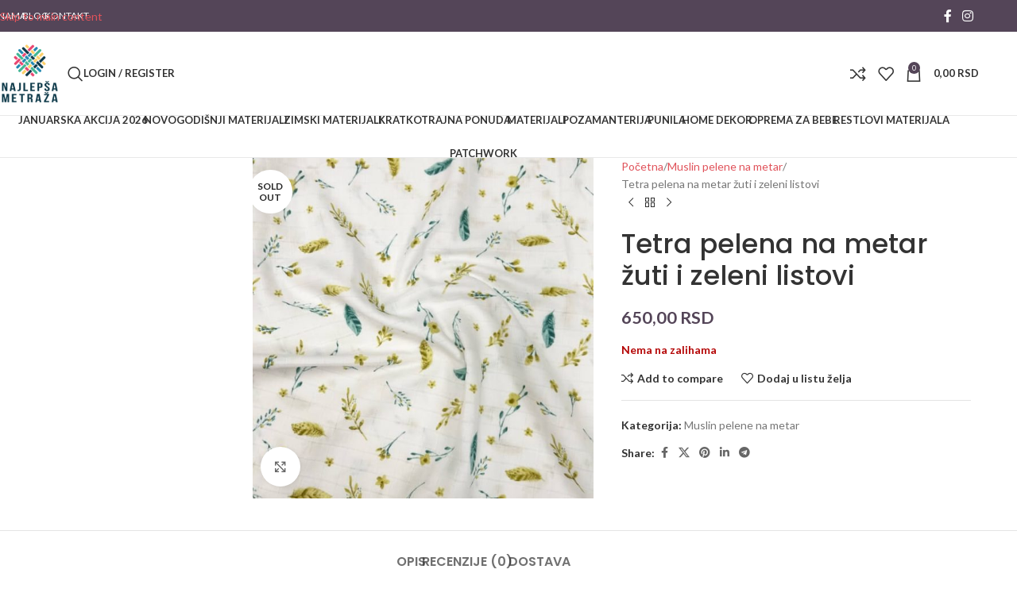

--- FILE ---
content_type: text/html; charset=UTF-8
request_url: https://najlepsametraza.rs/product/tetra-pelena-na-metar-zuti-i-zeleni-listovi/
body_size: 44431
content:
<!DOCTYPE html>
<html lang="sr-RS">
<head>
	<meta charset="UTF-8">
	<link rel="profile" href="https://gmpg.org/xfn/11">
	<link rel="pingback" href="https://najlepsametraza.rs/xmlrpc.php">

	
<!-- [BEGIN] Metadata added via All-Meta-Tags plugin by Space X-Chimp ( https://www.spacexchimp.com ) -->
<meta name='p:domain_verify' content='&amp;lt;meta name=&amp;quot;p:domain_verify&amp;quot; content=&amp;quot;a1db19bca5227934d2bac79c1f4bb9fe&amp;quot;/&amp;gt;' />
<div itemtype='http://schema.org/Product' itemscope>
                        <meta itemprop='name' content='Tetra pelena na metar žuti i zeleni listovi' />
                        <meta itemprop='description' content='Tetra gaza štampana Idealna za novorođene bebice, za brisanje, povijanje, prekrivanje. Izuzetno prijatan u dodiru sa bebinom kožom a prelepi' />
                        <meta itemprop='image' content='https://najlepsametraza.rs/wp-content/uploads/2022/10/IMG_0265.jpg' />
                        <div itemprop='offers' itemscope itemtype='http://schema.org/Offer'>
                            <meta itemprop='price' content='650' />
                            <meta itemprop='priceCurrency' content='RSD' />
                        </div>
                    </div>
<!-- [END] Metadata added via All-Meta-Tags plugin by Space X-Chimp ( https://www.spacexchimp.com ) -->

<title>Tetra pelena na metar žuti i zeleni listovi &#8211; Najlepša metraža</title>
<link data-rocket-preload as="style" href="https://fonts.googleapis.com/css?family=Lato%3A400%2C700%7CPoppins%3A400%2C600%2C500%7CSatisfy%3A400&#038;display=swap" rel="preload">
<link href="https://fonts.googleapis.com/css?family=Lato%3A400%2C700%7CPoppins%3A400%2C600%2C500%7CSatisfy%3A400&#038;display=swap" media="print" onload="this.media=&#039;all&#039;" rel="stylesheet">
<noscript data-wpr-hosted-gf-parameters=""><link rel="stylesheet" href="https://fonts.googleapis.com/css?family=Lato%3A400%2C700%7CPoppins%3A400%2C600%2C500%7CSatisfy%3A400&#038;display=swap"></noscript>
<meta name='robots' content='max-image-preview:large' />
<script type='application/javascript'  id='pys-version-script'>console.log('PixelYourSite Free version 11.1.5.1');</script>
<link rel='dns-prefetch' href='//www.googletagmanager.com' />
<link rel='dns-prefetch' href='//fonts.googleapis.com' />
<link href='https://fonts.gstatic.com' crossorigin rel='preconnect' />
<link rel="alternate" type="application/rss+xml" title="Najlepša metraža &raquo; dovod" href="https://najlepsametraza.rs/feed/" />
<link rel="alternate" type="application/rss+xml" title="Najlepša metraža &raquo; dovod komentara" href="https://najlepsametraza.rs/comments/feed/" />
<link rel="alternate" type="application/rss+xml" title="Najlepša metraža &raquo; dovod komentara na Tetra pelena na metar žuti i zeleni listovi" href="https://najlepsametraza.rs/product/tetra-pelena-na-metar-zuti-i-zeleni-listovi/feed/" />
<link rel="alternate" title="oEmbed (JSON)" type="application/json+oembed" href="https://najlepsametraza.rs/wp-json/oembed/1.0/embed?url=https%3A%2F%2Fnajlepsametraza.rs%2Fproduct%2Ftetra-pelena-na-metar-zuti-i-zeleni-listovi%2F" />
<link rel="alternate" title="oEmbed (XML)" type="text/xml+oembed" href="https://najlepsametraza.rs/wp-json/oembed/1.0/embed?url=https%3A%2F%2Fnajlepsametraza.rs%2Fproduct%2Ftetra-pelena-na-metar-zuti-i-zeleni-listovi%2F&#038;format=xml" />
<style id='wp-img-auto-sizes-contain-inline-css' type='text/css'>
img:is([sizes=auto i],[sizes^="auto," i]){contain-intrinsic-size:3000px 1500px}
/*# sourceURL=wp-img-auto-sizes-contain-inline-css */
</style>
<link data-minify="1" rel='stylesheet' id='wdp-style-css' href='https://najlepsametraza.rs/wp-content/cache/min/1/wp-content/plugins/aco-woo-dynamic-pricing/assets/css/frontend.css?ver=1766243444' type='text/css' media='all' />
<style id='woocommerce-inline-inline-css' type='text/css'>
.woocommerce form .form-row .required { visibility: visible; }
/*# sourceURL=woocommerce-inline-inline-css */
</style>
<link data-minify="1" rel='stylesheet' id='newsletter-css' href='https://najlepsametraza.rs/wp-content/cache/min/1/wp-content/plugins/newsletter/style.css?ver=1766243444' type='text/css' media='all' />
<link data-minify="1" rel='stylesheet' id='js_composer_front-css' href='https://najlepsametraza.rs/wp-content/cache/min/1/wp-content/plugins/js_composer/assets/css/js_composer.min.css?ver=1766243444' type='text/css' media='all' />
<link rel='stylesheet' id='wd-style-base-css' href='https://najlepsametraza.rs/wp-content/themes/woodmart/css/parts/base.min.css?ver=8.3.8' type='text/css' media='all' />
<link rel='stylesheet' id='wd-helpers-wpb-elem-css' href='https://najlepsametraza.rs/wp-content/themes/woodmart/css/parts/helpers-wpb-elem.min.css?ver=8.3.8' type='text/css' media='all' />
<link rel='stylesheet' id='wd-lazy-loading-css' href='https://najlepsametraza.rs/wp-content/themes/woodmart/css/parts/opt-lazy-load.min.css?ver=8.3.8' type='text/css' media='all' />
<link rel='stylesheet' id='wd-wpbakery-base-css' href='https://najlepsametraza.rs/wp-content/themes/woodmart/css/parts/int-wpb-base.min.css?ver=8.3.8' type='text/css' media='all' />
<link rel='stylesheet' id='wd-wpbakery-base-deprecated-css' href='https://najlepsametraza.rs/wp-content/themes/woodmart/css/parts/int-wpb-base-deprecated.min.css?ver=8.3.8' type='text/css' media='all' />
<link rel='stylesheet' id='wd-notices-fixed-css' href='https://najlepsametraza.rs/wp-content/themes/woodmart/css/parts/woo-opt-sticky-notices-old.min.css?ver=8.3.8' type='text/css' media='all' />
<link rel='stylesheet' id='wd-woocommerce-base-css' href='https://najlepsametraza.rs/wp-content/themes/woodmart/css/parts/woocommerce-base.min.css?ver=8.3.8' type='text/css' media='all' />
<link rel='stylesheet' id='wd-mod-star-rating-css' href='https://najlepsametraza.rs/wp-content/themes/woodmart/css/parts/mod-star-rating.min.css?ver=8.3.8' type='text/css' media='all' />
<link rel='stylesheet' id='wd-woocommerce-block-notices-css' href='https://najlepsametraza.rs/wp-content/themes/woodmart/css/parts/woo-mod-block-notices.min.css?ver=8.3.8' type='text/css' media='all' />
<link rel='stylesheet' id='wd-woo-mod-quantity-css' href='https://najlepsametraza.rs/wp-content/themes/woodmart/css/parts/woo-mod-quantity.min.css?ver=8.3.8' type='text/css' media='all' />
<link rel='stylesheet' id='wd-woo-single-prod-el-base-css' href='https://najlepsametraza.rs/wp-content/themes/woodmart/css/parts/woo-single-prod-el-base.min.css?ver=8.3.8' type='text/css' media='all' />
<link rel='stylesheet' id='wd-woo-mod-stock-status-css' href='https://najlepsametraza.rs/wp-content/themes/woodmart/css/parts/woo-mod-stock-status.min.css?ver=8.3.8' type='text/css' media='all' />
<link rel='stylesheet' id='wd-woo-mod-shop-attributes-css' href='https://najlepsametraza.rs/wp-content/themes/woodmart/css/parts/woo-mod-shop-attributes.min.css?ver=8.3.8' type='text/css' media='all' />
<link rel='stylesheet' id='wd-header-base-css' href='https://najlepsametraza.rs/wp-content/themes/woodmart/css/parts/header-base.min.css?ver=8.3.8' type='text/css' media='all' />
<link rel='stylesheet' id='wd-mod-tools-css' href='https://najlepsametraza.rs/wp-content/themes/woodmart/css/parts/mod-tools.min.css?ver=8.3.8' type='text/css' media='all' />
<link rel='stylesheet' id='wd-header-elements-base-css' href='https://najlepsametraza.rs/wp-content/themes/woodmart/css/parts/header-el-base.min.css?ver=8.3.8' type='text/css' media='all' />
<link rel='stylesheet' id='wd-social-icons-css' href='https://najlepsametraza.rs/wp-content/themes/woodmart/css/parts/el-social-icons.min.css?ver=8.3.8' type='text/css' media='all' />
<link rel='stylesheet' id='wd-header-search-css' href='https://najlepsametraza.rs/wp-content/themes/woodmart/css/parts/header-el-search.min.css?ver=8.3.8' type='text/css' media='all' />
<link rel='stylesheet' id='wd-wd-search-form-css' href='https://najlepsametraza.rs/wp-content/themes/woodmart/css/parts/wd-search-form.min.css?ver=8.3.8' type='text/css' media='all' />
<link rel='stylesheet' id='wd-wd-search-results-css' href='https://najlepsametraza.rs/wp-content/themes/woodmart/css/parts/wd-search-results.min.css?ver=8.3.8' type='text/css' media='all' />
<link rel='stylesheet' id='wd-wd-search-dropdown-css' href='https://najlepsametraza.rs/wp-content/themes/woodmart/css/parts/wd-search-dropdown.min.css?ver=8.3.8' type='text/css' media='all' />
<link rel='stylesheet' id='wd-woo-mod-login-form-css' href='https://najlepsametraza.rs/wp-content/themes/woodmart/css/parts/woo-mod-login-form.min.css?ver=8.3.8' type='text/css' media='all' />
<link rel='stylesheet' id='wd-header-my-account-css' href='https://najlepsametraza.rs/wp-content/themes/woodmart/css/parts/header-el-my-account.min.css?ver=8.3.8' type='text/css' media='all' />
<link rel='stylesheet' id='wd-header-cart-side-css' href='https://najlepsametraza.rs/wp-content/themes/woodmart/css/parts/header-el-cart-side.min.css?ver=8.3.8' type='text/css' media='all' />
<link rel='stylesheet' id='wd-header-cart-css' href='https://najlepsametraza.rs/wp-content/themes/woodmart/css/parts/header-el-cart.min.css?ver=8.3.8' type='text/css' media='all' />
<link rel='stylesheet' id='wd-widget-shopping-cart-css' href='https://najlepsametraza.rs/wp-content/themes/woodmart/css/parts/woo-widget-shopping-cart.min.css?ver=8.3.8' type='text/css' media='all' />
<link rel='stylesheet' id='wd-widget-product-list-css' href='https://najlepsametraza.rs/wp-content/themes/woodmart/css/parts/woo-widget-product-list.min.css?ver=8.3.8' type='text/css' media='all' />
<link rel='stylesheet' id='wd-header-mobile-nav-dropdown-css' href='https://najlepsametraza.rs/wp-content/themes/woodmart/css/parts/header-el-mobile-nav-dropdown.min.css?ver=8.3.8' type='text/css' media='all' />
<link rel='stylesheet' id='wd-header-my-account-dropdown-css' href='https://najlepsametraza.rs/wp-content/themes/woodmart/css/parts/header-el-my-account-dropdown.min.css?ver=8.3.8' type='text/css' media='all' />
<link rel='stylesheet' id='wd-page-title-css' href='https://najlepsametraza.rs/wp-content/themes/woodmart/css/parts/page-title.min.css?ver=8.3.8' type='text/css' media='all' />
<link rel='stylesheet' id='wd-woo-single-prod-predefined-css' href='https://najlepsametraza.rs/wp-content/themes/woodmart/css/parts/woo-single-prod-predefined.min.css?ver=8.3.8' type='text/css' media='all' />
<link rel='stylesheet' id='wd-woo-single-prod-and-quick-view-predefined-css' href='https://najlepsametraza.rs/wp-content/themes/woodmart/css/parts/woo-single-prod-and-quick-view-predefined.min.css?ver=8.3.8' type='text/css' media='all' />
<link rel='stylesheet' id='wd-woo-single-prod-el-tabs-predefined-css' href='https://najlepsametraza.rs/wp-content/themes/woodmart/css/parts/woo-single-prod-el-tabs-predefined.min.css?ver=8.3.8' type='text/css' media='all' />
<link rel='stylesheet' id='wd-off-canvas-sidebar-css' href='https://najlepsametraza.rs/wp-content/themes/woodmart/css/parts/opt-off-canvas-sidebar.min.css?ver=8.3.8' type='text/css' media='all' />
<link rel='stylesheet' id='wd-woo-single-prod-el-gallery-css' href='https://najlepsametraza.rs/wp-content/themes/woodmart/css/parts/woo-single-prod-el-gallery.min.css?ver=8.3.8' type='text/css' media='all' />
<link rel='stylesheet' id='wd-swiper-css' href='https://najlepsametraza.rs/wp-content/themes/woodmart/css/parts/lib-swiper.min.css?ver=8.3.8' type='text/css' media='all' />
<link rel='stylesheet' id='wd-woo-mod-product-labels-css' href='https://najlepsametraza.rs/wp-content/themes/woodmart/css/parts/woo-mod-product-labels.min.css?ver=8.3.8' type='text/css' media='all' />
<link rel='stylesheet' id='wd-woo-mod-product-labels-round-css' href='https://najlepsametraza.rs/wp-content/themes/woodmart/css/parts/woo-mod-product-labels-round.min.css?ver=8.3.8' type='text/css' media='all' />
<link rel='stylesheet' id='wd-swiper-arrows-css' href='https://najlepsametraza.rs/wp-content/themes/woodmart/css/parts/lib-swiper-arrows.min.css?ver=8.3.8' type='text/css' media='all' />
<link rel='stylesheet' id='wd-photoswipe-css' href='https://najlepsametraza.rs/wp-content/themes/woodmart/css/parts/lib-photoswipe.min.css?ver=8.3.8' type='text/css' media='all' />
<link rel='stylesheet' id='wd-woo-single-prod-el-navigation-css' href='https://najlepsametraza.rs/wp-content/themes/woodmart/css/parts/woo-single-prod-el-navigation.min.css?ver=8.3.8' type='text/css' media='all' />
<link rel='stylesheet' id='wd-tabs-css' href='https://najlepsametraza.rs/wp-content/themes/woodmart/css/parts/el-tabs.min.css?ver=8.3.8' type='text/css' media='all' />
<link rel='stylesheet' id='wd-woo-single-prod-el-tabs-opt-layout-tabs-css' href='https://najlepsametraza.rs/wp-content/themes/woodmart/css/parts/woo-single-prod-el-tabs-opt-layout-tabs.min.css?ver=8.3.8' type='text/css' media='all' />
<link rel='stylesheet' id='wd-accordion-css' href='https://najlepsametraza.rs/wp-content/themes/woodmart/css/parts/el-accordion.min.css?ver=8.3.8' type='text/css' media='all' />
<link rel='stylesheet' id='wd-accordion-elem-wpb-css' href='https://najlepsametraza.rs/wp-content/themes/woodmart/css/parts/el-accordion-wpb-elem.min.css?ver=8.3.8' type='text/css' media='all' />
<link rel='stylesheet' id='wd-woo-single-prod-el-reviews-css' href='https://najlepsametraza.rs/wp-content/themes/woodmart/css/parts/woo-single-prod-el-reviews.min.css?ver=8.3.8' type='text/css' media='all' />
<link rel='stylesheet' id='wd-woo-single-prod-el-reviews-style-1-css' href='https://najlepsametraza.rs/wp-content/themes/woodmart/css/parts/woo-single-prod-el-reviews-style-1.min.css?ver=8.3.8' type='text/css' media='all' />
<link rel='stylesheet' id='wd-post-types-mod-comments-css' href='https://najlepsametraza.rs/wp-content/themes/woodmart/css/parts/post-types-mod-comments.min.css?ver=8.3.8' type='text/css' media='all' />
<link rel='stylesheet' id='wd-image-gallery-css' href='https://najlepsametraza.rs/wp-content/themes/woodmart/css/parts/el-gallery.min.css?ver=8.3.8' type='text/css' media='all' />
<link rel='stylesheet' id='wd-product-loop-css' href='https://najlepsametraza.rs/wp-content/themes/woodmart/css/parts/woo-product-loop.min.css?ver=8.3.8' type='text/css' media='all' />
<link rel='stylesheet' id='wd-product-loop-base-css' href='https://najlepsametraza.rs/wp-content/themes/woodmart/css/parts/woo-product-loop-base.min.css?ver=8.3.8' type='text/css' media='all' />
<link rel='stylesheet' id='wd-woo-mod-add-btn-replace-css' href='https://najlepsametraza.rs/wp-content/themes/woodmart/css/parts/woo-mod-add-btn-replace.min.css?ver=8.3.8' type='text/css' media='all' />
<link rel='stylesheet' id='wd-mod-more-description-css' href='https://najlepsametraza.rs/wp-content/themes/woodmart/css/parts/mod-more-description.min.css?ver=8.3.8' type='text/css' media='all' />
<link rel='stylesheet' id='wd-mfp-popup-css' href='https://najlepsametraza.rs/wp-content/themes/woodmart/css/parts/lib-magnific-popup.min.css?ver=8.3.8' type='text/css' media='all' />
<link rel='stylesheet' id='wd-mod-animations-transform-css' href='https://najlepsametraza.rs/wp-content/themes/woodmart/css/parts/mod-animations-transform.min.css?ver=8.3.8' type='text/css' media='all' />
<link rel='stylesheet' id='wd-mod-transform-css' href='https://najlepsametraza.rs/wp-content/themes/woodmart/css/parts/mod-transform.min.css?ver=8.3.8' type='text/css' media='all' />
<link rel='stylesheet' id='wd-swiper-pagin-css' href='https://najlepsametraza.rs/wp-content/themes/woodmart/css/parts/lib-swiper-pagin.min.css?ver=8.3.8' type='text/css' media='all' />
<link rel='stylesheet' id='wd-footer-base-css' href='https://najlepsametraza.rs/wp-content/themes/woodmart/css/parts/footer-base.min.css?ver=8.3.8' type='text/css' media='all' />
<link rel='stylesheet' id='wd-widget-nav-css' href='https://najlepsametraza.rs/wp-content/themes/woodmart/css/parts/widget-nav.min.css?ver=8.3.8' type='text/css' media='all' />
<link rel='stylesheet' id='wd-scroll-top-css' href='https://najlepsametraza.rs/wp-content/themes/woodmart/css/parts/opt-scrolltotop.min.css?ver=8.3.8' type='text/css' media='all' />
<link rel='stylesheet' id='wd-cookies-popup-css' href='https://najlepsametraza.rs/wp-content/themes/woodmart/css/parts/opt-cookies.min.css?ver=8.3.8' type='text/css' media='all' />
<link rel='stylesheet' id='wd-bottom-toolbar-css' href='https://najlepsametraza.rs/wp-content/themes/woodmart/css/parts/opt-bottom-toolbar.min.css?ver=8.3.8' type='text/css' media='all' />
<link rel='stylesheet' id='wd-mod-sticky-sidebar-opener-css' href='https://najlepsametraza.rs/wp-content/themes/woodmart/css/parts/mod-sticky-sidebar-opener.min.css?ver=8.3.8' type='text/css' media='all' />

<script type="text/javascript" src="https://najlepsametraza.rs/wp-includes/js/jquery/jquery.min.js?ver=3.7.1" id="jquery-core-js" data-rocket-defer defer></script>
<script type="text/javascript" id="awd-script-js-extra">
/* <![CDATA[ */
var awdajaxobject = {"url":"https://najlepsametraza.rs/wp-admin/admin-ajax.php","nonce":"94f1d98537","priceGroup":"650","dynamicPricing":"","variablePricing":"","thousandSeparator":".","decimalSeparator":","};
//# sourceURL=awd-script-js-extra
/* ]]> */
</script>
<script data-minify="1" type="text/javascript" src="https://najlepsametraza.rs/wp-content/cache/min/1/wp-content/plugins/aco-woo-dynamic-pricing/assets/js/frontend.js?ver=1766243444" id="awd-script-js" data-rocket-defer defer></script>
<script type="text/javascript" src="https://najlepsametraza.rs/wp-content/plugins/woocommerce/assets/js/jquery-blockui/jquery.blockUI.min.js?ver=2.7.0-wc.10.4.2" id="wc-jquery-blockui-js" data-wp-strategy="defer" data-rocket-defer defer></script>
<script type="text/javascript" id="wc-add-to-cart-js-extra">
/* <![CDATA[ */
var wc_add_to_cart_params = {"ajax_url":"/wp-admin/admin-ajax.php","wc_ajax_url":"/?wc-ajax=%%endpoint%%","i18n_view_cart":"Pregled korpe","cart_url":"https://najlepsametraza.rs/korpa/","is_cart":"","cart_redirect_after_add":"no"};
//# sourceURL=wc-add-to-cart-js-extra
/* ]]> */
</script>
<script type="text/javascript" src="https://najlepsametraza.rs/wp-content/plugins/woocommerce/assets/js/frontend/add-to-cart.min.js?ver=10.4.2" id="wc-add-to-cart-js" data-wp-strategy="defer" data-rocket-defer defer></script>
<script type="text/javascript" src="https://najlepsametraza.rs/wp-content/plugins/woocommerce/assets/js/zoom/jquery.zoom.min.js?ver=1.7.21-wc.10.4.2" id="wc-zoom-js" defer="defer" data-wp-strategy="defer"></script>
<script type="text/javascript" id="wc-single-product-js-extra">
/* <![CDATA[ */
var wc_single_product_params = {"i18n_required_rating_text":"Ocenite","i18n_rating_options":["1 od 5 zvezdica","2 od 5 zvezdica","3 od 5 zvezdica","4 od 5 zvezdica","5 od 5 zvezdica"],"i18n_product_gallery_trigger_text":"Pogledajte galeriju slika preko celog ekrana","review_rating_required":"yes","flexslider":{"rtl":false,"animation":"slide","smoothHeight":true,"directionNav":false,"controlNav":"thumbnails","slideshow":false,"animationSpeed":500,"animationLoop":false,"allowOneSlide":false},"zoom_enabled":"","zoom_options":[],"photoswipe_enabled":"","photoswipe_options":{"shareEl":false,"closeOnScroll":false,"history":false,"hideAnimationDuration":0,"showAnimationDuration":0},"flexslider_enabled":""};
//# sourceURL=wc-single-product-js-extra
/* ]]> */
</script>
<script type="text/javascript" src="https://najlepsametraza.rs/wp-content/plugins/woocommerce/assets/js/frontend/single-product.min.js?ver=10.4.2" id="wc-single-product-js" defer="defer" data-wp-strategy="defer"></script>
<script type="text/javascript" src="https://najlepsametraza.rs/wp-content/plugins/woocommerce/assets/js/js-cookie/js.cookie.min.js?ver=2.1.4-wc.10.4.2" id="wc-js-cookie-js" defer="defer" data-wp-strategy="defer"></script>
<script type="text/javascript" id="woocommerce-js-extra">
/* <![CDATA[ */
var woocommerce_params = {"ajax_url":"/wp-admin/admin-ajax.php","wc_ajax_url":"/?wc-ajax=%%endpoint%%","i18n_password_show":"Prika\u017ei lozinku","i18n_password_hide":"Sakrij lozinku"};
//# sourceURL=woocommerce-js-extra
/* ]]> */
</script>
<script type="text/javascript" src="https://najlepsametraza.rs/wp-content/plugins/woocommerce/assets/js/frontend/woocommerce.min.js?ver=10.4.2" id="woocommerce-js" defer="defer" data-wp-strategy="defer"></script>
<script data-minify="1" type="text/javascript" src="https://najlepsametraza.rs/wp-content/cache/min/1/wp-content/plugins/js_composer/assets/js/vendors/woocommerce-add-to-cart.js?ver=1766243444" id="vc_woocommerce-add-to-cart-js-js" data-rocket-defer defer></script>
<script type="text/javascript" src="https://najlepsametraza.rs/wp-content/plugins/pixelyoursite/dist/scripts/jquery.bind-first-0.2.3.min.js?ver=0.2.3" id="jquery-bind-first-js" data-rocket-defer defer></script>
<script type="text/javascript" src="https://najlepsametraza.rs/wp-content/plugins/pixelyoursite/dist/scripts/js.cookie-2.1.3.min.js?ver=2.1.3" id="js-cookie-pys-js" data-rocket-defer defer></script>
<script type="text/javascript" src="https://najlepsametraza.rs/wp-content/plugins/pixelyoursite/dist/scripts/tld.min.js?ver=2.3.1" id="js-tld-js" data-rocket-defer defer></script>
<script type="text/javascript" id="pys-js-extra">
/* <![CDATA[ */
var pysOptions = {"staticEvents":{"facebook":{"woo_view_content":[{"delay":0,"type":"static","name":"ViewContent","pixelIds":["661290204495212"],"eventID":"7e1ceb66-938d-4d21-9802-531a3633c1e5","params":{"content_ids":["6215"],"content_type":"product","content_name":"Tetra pelena na metar \u017euti i zeleni listovi","category_name":"Muslin pelene na metar","contents":[{"id":"6215","quantity":1}],"product_price":"650","page_title":"Tetra pelena na metar \u017euti i zeleni listovi","post_type":"product","post_id":6215,"plugin":"PixelYourSite","user_role":"guest","event_url":"najlepsametraza.rs/product/tetra-pelena-na-metar-zuti-i-zeleni-listovi/"},"e_id":"woo_view_content","ids":[],"hasTimeWindow":false,"timeWindow":0,"woo_order":"","edd_order":""}],"init_event":[{"delay":0,"type":"static","ajaxFire":false,"name":"PageView","pixelIds":["661290204495212"],"eventID":"0eaf88ea-2c63-4b4a-a5b5-7346e96b4f74","params":{"page_title":"Tetra pelena na metar \u017euti i zeleni listovi","post_type":"product","post_id":6215,"plugin":"PixelYourSite","user_role":"guest","event_url":"najlepsametraza.rs/product/tetra-pelena-na-metar-zuti-i-zeleni-listovi/"},"e_id":"init_event","ids":[],"hasTimeWindow":false,"timeWindow":0,"woo_order":"","edd_order":""}]}},"dynamicEvents":{"woo_add_to_cart_on_button_click":{"facebook":{"delay":0,"type":"dyn","name":"AddToCart","pixelIds":["661290204495212"],"eventID":"152dc950-6c16-4bab-af5b-d6827020a353","params":{"page_title":"Tetra pelena na metar \u017euti i zeleni listovi","post_type":"product","post_id":6215,"plugin":"PixelYourSite","user_role":"guest","event_url":"najlepsametraza.rs/product/tetra-pelena-na-metar-zuti-i-zeleni-listovi/"},"e_id":"woo_add_to_cart_on_button_click","ids":[],"hasTimeWindow":false,"timeWindow":0,"woo_order":"","edd_order":""}}},"triggerEvents":[],"triggerEventTypes":[],"facebook":{"pixelIds":["661290204495212"],"advancedMatching":[],"advancedMatchingEnabled":false,"removeMetadata":false,"wooVariableAsSimple":false,"serverApiEnabled":false,"wooCRSendFromServer":false,"send_external_id":null,"enabled_medical":false,"do_not_track_medical_param":["event_url","post_title","page_title","landing_page","content_name","categories","category_name","tags"],"meta_ldu":false},"debug":"","siteUrl":"https://najlepsametraza.rs","ajaxUrl":"https://najlepsametraza.rs/wp-admin/admin-ajax.php","ajax_event":"2795c9a77d","enable_remove_download_url_param":"1","cookie_duration":"7","last_visit_duration":"60","enable_success_send_form":"","ajaxForServerEvent":"1","ajaxForServerStaticEvent":"1","useSendBeacon":"1","send_external_id":"1","external_id_expire":"180","track_cookie_for_subdomains":"1","google_consent_mode":"1","gdpr":{"ajax_enabled":false,"all_disabled_by_api":false,"facebook_disabled_by_api":false,"analytics_disabled_by_api":false,"google_ads_disabled_by_api":false,"pinterest_disabled_by_api":false,"bing_disabled_by_api":false,"reddit_disabled_by_api":false,"externalID_disabled_by_api":false,"facebook_prior_consent_enabled":true,"analytics_prior_consent_enabled":true,"google_ads_prior_consent_enabled":null,"pinterest_prior_consent_enabled":true,"bing_prior_consent_enabled":true,"cookiebot_integration_enabled":false,"cookiebot_facebook_consent_category":"marketing","cookiebot_analytics_consent_category":"statistics","cookiebot_tiktok_consent_category":"marketing","cookiebot_google_ads_consent_category":"marketing","cookiebot_pinterest_consent_category":"marketing","cookiebot_bing_consent_category":"marketing","consent_magic_integration_enabled":false,"real_cookie_banner_integration_enabled":false,"cookie_notice_integration_enabled":false,"cookie_law_info_integration_enabled":false,"analytics_storage":{"enabled":true,"value":"granted","filter":false},"ad_storage":{"enabled":true,"value":"granted","filter":false},"ad_user_data":{"enabled":true,"value":"granted","filter":false},"ad_personalization":{"enabled":true,"value":"granted","filter":false}},"cookie":{"disabled_all_cookie":false,"disabled_start_session_cookie":false,"disabled_advanced_form_data_cookie":false,"disabled_landing_page_cookie":false,"disabled_first_visit_cookie":false,"disabled_trafficsource_cookie":false,"disabled_utmTerms_cookie":false,"disabled_utmId_cookie":false},"tracking_analytics":{"TrafficSource":"direct","TrafficLanding":"undefined","TrafficUtms":[],"TrafficUtmsId":[]},"GATags":{"ga_datalayer_type":"default","ga_datalayer_name":"dataLayerPYS"},"woo":{"enabled":true,"enabled_save_data_to_orders":true,"addToCartOnButtonEnabled":true,"addToCartOnButtonValueEnabled":true,"addToCartOnButtonValueOption":"price","singleProductId":6215,"removeFromCartSelector":"form.woocommerce-cart-form .remove","addToCartCatchMethod":"add_cart_js","is_order_received_page":false,"containOrderId":false},"edd":{"enabled":false},"cache_bypass":"1768725148"};
//# sourceURL=pys-js-extra
/* ]]> */
</script>
<script data-minify="1" type="text/javascript" src="https://najlepsametraza.rs/wp-content/cache/min/1/wp-content/plugins/pixelyoursite/dist/scripts/public.js?ver=1766243444" id="pys-js" data-rocket-defer defer></script>

<!-- Google tag (gtag.js) snippet added by Site Kit -->
<!-- Google Analytics snippet added by Site Kit -->
<script type="text/javascript" src="https://www.googletagmanager.com/gtag/js?id=G-6QGL8NLH63" id="google_gtagjs-js" async></script>
<script type="text/javascript" id="google_gtagjs-js-after">
/* <![CDATA[ */
window.dataLayer = window.dataLayer || [];function gtag(){dataLayer.push(arguments);}
gtag("set","linker",{"domains":["najlepsametraza.rs"]});
gtag("js", new Date());
gtag("set", "developer_id.dZTNiMT", true);
gtag("config", "G-6QGL8NLH63");
//# sourceURL=google_gtagjs-js-after
/* ]]> */
</script>
<script type="text/javascript" src="https://najlepsametraza.rs/wp-content/themes/woodmart/js/libs/device.min.js?ver=8.3.8" id="wd-device-library-js" data-rocket-defer defer></script>
<script type="text/javascript" src="https://najlepsametraza.rs/wp-content/themes/woodmart/js/scripts/global/scrollBar.min.js?ver=8.3.8" id="wd-scrollbar-js"></script>
<script></script><link rel="https://api.w.org/" href="https://najlepsametraza.rs/wp-json/" /><link rel="alternate" title="JSON" type="application/json" href="https://najlepsametraza.rs/wp-json/wp/v2/product/6215" /><link rel="EditURI" type="application/rsd+xml" title="RSD" href="https://najlepsametraza.rs/xmlrpc.php?rsd" />
<meta name="generator" content="WordPress 6.9" />
<meta name="generator" content="WooCommerce 10.4.2" />
<link rel="canonical" href="https://najlepsametraza.rs/product/tetra-pelena-na-metar-zuti-i-zeleni-listovi/" />
<link rel='shortlink' href='https://najlepsametraza.rs/?p=6215' />
<meta name="generator" content="Site Kit by Google 1.168.0" /><!-- Google Tag Manager -->
<script>(function(w,d,s,l,i){w[l]=w[l]||[];w[l].push({'gtm.start':
new Date().getTime(),event:'gtm.js'});var f=d.getElementsByTagName(s)[0],
j=d.createElement(s),dl=l!='dataLayer'?'&l='+l:'';j.async=true;j.src=
'https://www.googletagmanager.com/gtm.js?id='+i+dl;f.parentNode.insertBefore(j,f);
})(window,document,'script','dataLayer','GTM-5B7GXLQ');</script>
<!-- End Google Tag Manager --><meta name='robots' content='index, follow' />					<meta name="viewport" content="width=device-width, initial-scale=1">
											<link rel="preload" as="font" href="https://najlepsametraza.rs/wp-content/themes/woodmart/fonts/woodmart-font-1-400.woff2?v=8.3.8" type="font/woff2" crossorigin>
						<noscript><style>.woocommerce-product-gallery{ opacity: 1 !important; }</style></noscript>
	<meta name="generator" content="Powered by WPBakery Page Builder - drag and drop page builder for WordPress."/>
<link rel="icon" href="https://najlepsametraza.rs/wp-content/uploads/2022/10/cropped-metraza-favicon-32x32.png" sizes="32x32" />
<link rel="icon" href="https://najlepsametraza.rs/wp-content/uploads/2022/10/cropped-metraza-favicon-192x192.png" sizes="192x192" />
<link rel="apple-touch-icon" href="https://najlepsametraza.rs/wp-content/uploads/2022/10/cropped-metraza-favicon-180x180.png" />
<meta name="msapplication-TileImage" content="https://najlepsametraza.rs/wp-content/uploads/2022/10/cropped-metraza-favicon-270x270.png" />
		<style type="text/css" id="wp-custom-css">
			.cart-totals-inner>h2 {
	font-size: 0.86em!important;
	text-align:center!important;
}
.grecaptcha-badge { z-index: 10; }
.scrollToTop {
      bottom: 80px;
   }
.payment_methods li img {
    display: none!important;
}
.nav-link-text {
    font-size: 1em!important;
	  margin-left: -5px!important;
}

/* Nikolas CSS Start */
/* Menu letter styling */
.wd-sub-menu li > a {
	text-transform: lowercase;
	display: inline-block;
}
.wd-sub-menu li > a::first-letter {
	text-transform: uppercase !important;
}

/* NN css */
/* Home page */
.nn-custom-hero {
	padding: 0 80px !important;
}
.nn-hero-button a {
	background: #E0535B !important;
	border: none !important;
	transition: 0.3s;
	border: 1px solid #e0535b !important;
	text-transform: uppercase;
	font-weight: bold;
}
.nn-hero-button a:hover {
	transform: scale(1.1);
}
html {
  scroll-behavior: smooth;
}
@media (max-width: 500px){
	.nn-custom-hero h1 {
	margin-top: 150px;
}
	.nn-custom-hero {
	padding: 0 15px !important;
}
}
.grecaptcha-badge { 
    visibility: hidden !important;
}
.nn-custom-map .wpb_wrapper {
	padding: 0;
}



		</style>
		<style>
		
		</style><noscript><style> .wpb_animate_when_almost_visible { opacity: 1; }</style></noscript>			<style id="wd-style-header_528910-css" data-type="wd-style-header_528910">
				:root{
	--wd-top-bar-h: 40px;
	--wd-top-bar-sm-h: 38px;
	--wd-top-bar-sticky-h: .00001px;
	--wd-top-bar-brd-w: .00001px;

	--wd-header-general-h: 105px;
	--wd-header-general-sm-h: 60px;
	--wd-header-general-sticky-h: .00001px;
	--wd-header-general-brd-w: 1px;

	--wd-header-bottom-h: 52px;
	--wd-header-bottom-sm-h: .00001px;
	--wd-header-bottom-sticky-h: .00001px;
	--wd-header-bottom-brd-w: 1px;

	--wd-header-clone-h: 60px;

	--wd-header-brd-w: calc(var(--wd-top-bar-brd-w) + var(--wd-header-general-brd-w) + var(--wd-header-bottom-brd-w));
	--wd-header-h: calc(var(--wd-top-bar-h) + var(--wd-header-general-h) + var(--wd-header-bottom-h) + var(--wd-header-brd-w));
	--wd-header-sticky-h: calc(var(--wd-top-bar-sticky-h) + var(--wd-header-general-sticky-h) + var(--wd-header-bottom-sticky-h) + var(--wd-header-clone-h) + var(--wd-header-brd-w));
	--wd-header-sm-h: calc(var(--wd-top-bar-sm-h) + var(--wd-header-general-sm-h) + var(--wd-header-bottom-sm-h) + var(--wd-header-brd-w));
}

.whb-top-bar .wd-dropdown {
	margin-top: -1px;
}

.whb-top-bar .wd-dropdown:after {
	height: 10px;
}




:root:has(.whb-general-header.whb-border-boxed) {
	--wd-header-general-brd-w: .00001px;
}

@media (max-width: 1024px) {
:root:has(.whb-general-header.whb-hidden-mobile) {
	--wd-header-general-brd-w: .00001px;
}
}

:root:has(.whb-header-bottom.whb-border-boxed) {
	--wd-header-bottom-brd-w: .00001px;
}

@media (max-width: 1024px) {
:root:has(.whb-header-bottom.whb-hidden-mobile) {
	--wd-header-bottom-brd-w: .00001px;
}
}

.whb-header-bottom .wd-dropdown {
	margin-top: 5px;
}

.whb-header-bottom .wd-dropdown:after {
	height: 16px;
}


.whb-clone.whb-sticked .wd-dropdown:not(.sub-sub-menu) {
	margin-top: 9px;
}

.whb-clone.whb-sticked .wd-dropdown:not(.sub-sub-menu):after {
	height: 20px;
}

		
.whb-top-bar {
	background-color: rgba(84, 69, 88, 1);
}

.whb-nkfy380wxkvnndewt9yc form.searchform {
	--wd-form-height: 46px;
}
.whb-general-header {
	border-color: rgba(232, 232, 232, 1);border-bottom-width: 1px;border-bottom-style: solid;
}

.whb-header-bottom {
	border-color: rgba(232, 232, 232, 1);border-bottom-width: 1px;border-bottom-style: solid;
}
			</style>
						<style id="wd-style-theme_settings_default-css" data-type="wd-style-theme_settings_default">
				@font-face {
	font-weight: normal;
	font-style: normal;
	font-family: "woodmart-font";
	src: url("//najlepsametraza.rs/wp-content/themes/woodmart/fonts/woodmart-font-1-400.woff2?v=8.3.8") format("woff2");
}

:root {
	--wd-text-font: "Lato", Arial, Helvetica, sans-serif;
	--wd-text-font-weight: 400;
	--wd-text-color: #777777;
	--wd-text-font-size: 14px;
	--wd-title-font: "Poppins", Arial, Helvetica, sans-serif;
	--wd-title-font-weight: 600;
	--wd-title-color: #242424;
	--wd-entities-title-font: "Poppins", Arial, Helvetica, sans-serif;
	--wd-entities-title-font-weight: 500;
	--wd-entities-title-color: #333333;
	--wd-entities-title-color-hover: rgb(51 51 51 / 65%);
	--wd-alternative-font: "Satisfy", Arial, Helvetica, sans-serif;
	--wd-widget-title-font: "Poppins", Arial, Helvetica, sans-serif;
	--wd-widget-title-font-weight: 600;
	--wd-widget-title-transform: uppercase;
	--wd-widget-title-color: #333;
	--wd-widget-title-font-size: 16px;
	--wd-header-el-font: "Lato", Arial, Helvetica, sans-serif;
	--wd-header-el-font-weight: 700;
	--wd-header-el-transform: uppercase;
	--wd-header-el-font-size: 13px;
	--wd-otl-style: dotted;
	--wd-otl-width: 2px;
	--wd-primary-color: #544558;
	--wd-alternative-color: #e0535b;
	--btn-default-bgcolor: #544558;
	--btn-default-bgcolor-hover: #efefef;
	--btn-accented-bgcolor: #e0535b;
	--btn-accented-bgcolor-hover: #544558;
	--wd-form-brd-width: 2px;
	--notices-success-bg: #e0535b;
	--notices-success-color: #ffffff;
	--notices-warning-bg: #e0535b;
	--notices-warning-color: #ffffff;
	--wd-link-color: #e0535b;
	--wd-link-color-hover: #544558;
}
.wd-age-verify-wrap {
	--wd-popup-width: 500px;
}
.wd-popup.wd-promo-popup {
	background-color: #111111;
	background-image: none;
	background-repeat: no-repeat;
	background-size: contain;
	background-position: left center;
}
.wd-promo-popup-wrap {
	--wd-popup-width: 800px;
}
:is(.woodmart-woocommerce-layered-nav, .wd-product-category-filter) .wd-scroll-content {
	max-height: 260px;
}
.wd-page-title .wd-page-title-bg img {
	object-fit: cover;
	object-position: center center;
}
.wd-footer {
	background-color: #2d2d2d;
	background-image: none;
}
.mfp-wrap.wd-popup-quick-view-wrap {
	--wd-popup-width: 920px;
}
:root{
--wd-container-w: 1222px;
--wd-form-brd-radius: 0px;
--btn-default-color: #fff;
--btn-default-color-hover: #333;
--btn-accented-color: #fff;
--btn-accented-color-hover: #fff;
--btn-default-brd-radius: 0px;
--btn-default-box-shadow: none;
--btn-default-box-shadow-hover: none;
--btn-default-box-shadow-active: none;
--btn-default-bottom: 0px;
--btn-accented-bottom-active: -1px;
--btn-accented-brd-radius: 0px;
--btn-accented-box-shadow: inset 0 -2px 0 rgba(0, 0, 0, .15);
--btn-accented-box-shadow-hover: inset 0 -2px 0 rgba(0, 0, 0, .15);
--wd-brd-radius: 0px;
}

@media (min-width: 1222px) {
[data-vc-full-width]:not([data-vc-stretch-content]),
:is(.vc_section, .vc_row).wd-section-stretch {
padding-left: calc((100vw - 1222px - var(--wd-sticky-nav-w) - var(--wd-scroll-w)) / 2);
padding-right: calc((100vw - 1222px - var(--wd-sticky-nav-w) - var(--wd-scroll-w)) / 2);
}
}


.wd-page-title {
background-color: #544558;
}

@media (min-width: 1025px) {
	.product-label.new {
    background-color: #e0535b !important;
}
}

@media (min-width: 768px) and (max-width: 1024px) {
	.product-label.new {
    background-color: #e0535b !important;
}
}

@media (min-width: 577px) and (max-width: 767px) {
	.product-label.new {
    background-color: #e0535b !important;
}
}

@media (max-width: 576px) {
	.product-label.new {
    background-color: #e0535b !important;
}
}

			</style>
			<noscript><style id="rocket-lazyload-nojs-css">.rll-youtube-player, [data-lazy-src]{display:none !important;}</style></noscript><style id='wp-block-image-inline-css' type='text/css'>
.wp-block-image>a,.wp-block-image>figure>a{display:inline-block}.wp-block-image img{box-sizing:border-box;height:auto;max-width:100%;vertical-align:bottom}@media not (prefers-reduced-motion){.wp-block-image img.hide{visibility:hidden}.wp-block-image img.show{animation:show-content-image .4s}}.wp-block-image[style*=border-radius] img,.wp-block-image[style*=border-radius]>a{border-radius:inherit}.wp-block-image.has-custom-border img{box-sizing:border-box}.wp-block-image.aligncenter{text-align:center}.wp-block-image.alignfull>a,.wp-block-image.alignwide>a{width:100%}.wp-block-image.alignfull img,.wp-block-image.alignwide img{height:auto;width:100%}.wp-block-image .aligncenter,.wp-block-image .alignleft,.wp-block-image .alignright,.wp-block-image.aligncenter,.wp-block-image.alignleft,.wp-block-image.alignright{display:table}.wp-block-image .aligncenter>figcaption,.wp-block-image .alignleft>figcaption,.wp-block-image .alignright>figcaption,.wp-block-image.aligncenter>figcaption,.wp-block-image.alignleft>figcaption,.wp-block-image.alignright>figcaption{caption-side:bottom;display:table-caption}.wp-block-image .alignleft{float:left;margin:.5em 1em .5em 0}.wp-block-image .alignright{float:right;margin:.5em 0 .5em 1em}.wp-block-image .aligncenter{margin-left:auto;margin-right:auto}.wp-block-image :where(figcaption){margin-bottom:1em;margin-top:.5em}.wp-block-image.is-style-circle-mask img{border-radius:9999px}@supports ((-webkit-mask-image:none) or (mask-image:none)) or (-webkit-mask-image:none){.wp-block-image.is-style-circle-mask img{border-radius:0;-webkit-mask-image:url('data:image/svg+xml;utf8,<svg viewBox="0 0 100 100" xmlns="http://www.w3.org/2000/svg"><circle cx="50" cy="50" r="50"/></svg>');mask-image:url('data:image/svg+xml;utf8,<svg viewBox="0 0 100 100" xmlns="http://www.w3.org/2000/svg"><circle cx="50" cy="50" r="50"/></svg>');mask-mode:alpha;-webkit-mask-position:center;mask-position:center;-webkit-mask-repeat:no-repeat;mask-repeat:no-repeat;-webkit-mask-size:contain;mask-size:contain}}:root :where(.wp-block-image.is-style-rounded img,.wp-block-image .is-style-rounded img){border-radius:9999px}.wp-block-image figure{margin:0}.wp-lightbox-container{display:flex;flex-direction:column;position:relative}.wp-lightbox-container img{cursor:zoom-in}.wp-lightbox-container img:hover+button{opacity:1}.wp-lightbox-container button{align-items:center;backdrop-filter:blur(16px) saturate(180%);background-color:#5a5a5a40;border:none;border-radius:4px;cursor:zoom-in;display:flex;height:20px;justify-content:center;opacity:0;padding:0;position:absolute;right:16px;text-align:center;top:16px;width:20px;z-index:100}@media not (prefers-reduced-motion){.wp-lightbox-container button{transition:opacity .2s ease}}.wp-lightbox-container button:focus-visible{outline:3px auto #5a5a5a40;outline:3px auto -webkit-focus-ring-color;outline-offset:3px}.wp-lightbox-container button:hover{cursor:pointer;opacity:1}.wp-lightbox-container button:focus{opacity:1}.wp-lightbox-container button:focus,.wp-lightbox-container button:hover,.wp-lightbox-container button:not(:hover):not(:active):not(.has-background){background-color:#5a5a5a40;border:none}.wp-lightbox-overlay{box-sizing:border-box;cursor:zoom-out;height:100vh;left:0;overflow:hidden;position:fixed;top:0;visibility:hidden;width:100%;z-index:100000}.wp-lightbox-overlay .close-button{align-items:center;cursor:pointer;display:flex;justify-content:center;min-height:40px;min-width:40px;padding:0;position:absolute;right:calc(env(safe-area-inset-right) + 16px);top:calc(env(safe-area-inset-top) + 16px);z-index:5000000}.wp-lightbox-overlay .close-button:focus,.wp-lightbox-overlay .close-button:hover,.wp-lightbox-overlay .close-button:not(:hover):not(:active):not(.has-background){background:none;border:none}.wp-lightbox-overlay .lightbox-image-container{height:var(--wp--lightbox-container-height);left:50%;overflow:hidden;position:absolute;top:50%;transform:translate(-50%,-50%);transform-origin:top left;width:var(--wp--lightbox-container-width);z-index:9999999999}.wp-lightbox-overlay .wp-block-image{align-items:center;box-sizing:border-box;display:flex;height:100%;justify-content:center;margin:0;position:relative;transform-origin:0 0;width:100%;z-index:3000000}.wp-lightbox-overlay .wp-block-image img{height:var(--wp--lightbox-image-height);min-height:var(--wp--lightbox-image-height);min-width:var(--wp--lightbox-image-width);width:var(--wp--lightbox-image-width)}.wp-lightbox-overlay .wp-block-image figcaption{display:none}.wp-lightbox-overlay button{background:none;border:none}.wp-lightbox-overlay .scrim{background-color:#fff;height:100%;opacity:.9;position:absolute;width:100%;z-index:2000000}.wp-lightbox-overlay.active{visibility:visible}@media not (prefers-reduced-motion){.wp-lightbox-overlay.active{animation:turn-on-visibility .25s both}.wp-lightbox-overlay.active img{animation:turn-on-visibility .35s both}.wp-lightbox-overlay.show-closing-animation:not(.active){animation:turn-off-visibility .35s both}.wp-lightbox-overlay.show-closing-animation:not(.active) img{animation:turn-off-visibility .25s both}.wp-lightbox-overlay.zoom.active{animation:none;opacity:1;visibility:visible}.wp-lightbox-overlay.zoom.active .lightbox-image-container{animation:lightbox-zoom-in .4s}.wp-lightbox-overlay.zoom.active .lightbox-image-container img{animation:none}.wp-lightbox-overlay.zoom.active .scrim{animation:turn-on-visibility .4s forwards}.wp-lightbox-overlay.zoom.show-closing-animation:not(.active){animation:none}.wp-lightbox-overlay.zoom.show-closing-animation:not(.active) .lightbox-image-container{animation:lightbox-zoom-out .4s}.wp-lightbox-overlay.zoom.show-closing-animation:not(.active) .lightbox-image-container img{animation:none}.wp-lightbox-overlay.zoom.show-closing-animation:not(.active) .scrim{animation:turn-off-visibility .4s forwards}}@keyframes show-content-image{0%{visibility:hidden}99%{visibility:hidden}to{visibility:visible}}@keyframes turn-on-visibility{0%{opacity:0}to{opacity:1}}@keyframes turn-off-visibility{0%{opacity:1;visibility:visible}99%{opacity:0;visibility:visible}to{opacity:0;visibility:hidden}}@keyframes lightbox-zoom-in{0%{transform:translate(calc((-100vw + var(--wp--lightbox-scrollbar-width))/2 + var(--wp--lightbox-initial-left-position)),calc(-50vh + var(--wp--lightbox-initial-top-position))) scale(var(--wp--lightbox-scale))}to{transform:translate(-50%,-50%) scale(1)}}@keyframes lightbox-zoom-out{0%{transform:translate(-50%,-50%) scale(1);visibility:visible}99%{visibility:visible}to{transform:translate(calc((-100vw + var(--wp--lightbox-scrollbar-width))/2 + var(--wp--lightbox-initial-left-position)),calc(-50vh + var(--wp--lightbox-initial-top-position))) scale(var(--wp--lightbox-scale));visibility:hidden}}
/*# sourceURL=https://najlepsametraza.rs/wp-includes/blocks/image/style.min.css */
</style>
<style id='wp-block-paragraph-inline-css' type='text/css'>
.is-small-text{font-size:.875em}.is-regular-text{font-size:1em}.is-large-text{font-size:2.25em}.is-larger-text{font-size:3em}.has-drop-cap:not(:focus):first-letter{float:left;font-size:8.4em;font-style:normal;font-weight:100;line-height:.68;margin:.05em .1em 0 0;text-transform:uppercase}body.rtl .has-drop-cap:not(:focus):first-letter{float:none;margin-left:.1em}p.has-drop-cap.has-background{overflow:hidden}:root :where(p.has-background){padding:1.25em 2.375em}:where(p.has-text-color:not(.has-link-color)) a{color:inherit}p.has-text-align-left[style*="writing-mode:vertical-lr"],p.has-text-align-right[style*="writing-mode:vertical-rl"]{rotate:180deg}
/*# sourceURL=https://najlepsametraza.rs/wp-includes/blocks/paragraph/style.min.css */
</style>
<style id='global-styles-inline-css' type='text/css'>
:root{--wp--preset--aspect-ratio--square: 1;--wp--preset--aspect-ratio--4-3: 4/3;--wp--preset--aspect-ratio--3-4: 3/4;--wp--preset--aspect-ratio--3-2: 3/2;--wp--preset--aspect-ratio--2-3: 2/3;--wp--preset--aspect-ratio--16-9: 16/9;--wp--preset--aspect-ratio--9-16: 9/16;--wp--preset--color--black: #000000;--wp--preset--color--cyan-bluish-gray: #abb8c3;--wp--preset--color--white: #ffffff;--wp--preset--color--pale-pink: #f78da7;--wp--preset--color--vivid-red: #cf2e2e;--wp--preset--color--luminous-vivid-orange: #ff6900;--wp--preset--color--luminous-vivid-amber: #fcb900;--wp--preset--color--light-green-cyan: #7bdcb5;--wp--preset--color--vivid-green-cyan: #00d084;--wp--preset--color--pale-cyan-blue: #8ed1fc;--wp--preset--color--vivid-cyan-blue: #0693e3;--wp--preset--color--vivid-purple: #9b51e0;--wp--preset--gradient--vivid-cyan-blue-to-vivid-purple: linear-gradient(135deg,rgb(6,147,227) 0%,rgb(155,81,224) 100%);--wp--preset--gradient--light-green-cyan-to-vivid-green-cyan: linear-gradient(135deg,rgb(122,220,180) 0%,rgb(0,208,130) 100%);--wp--preset--gradient--luminous-vivid-amber-to-luminous-vivid-orange: linear-gradient(135deg,rgb(252,185,0) 0%,rgb(255,105,0) 100%);--wp--preset--gradient--luminous-vivid-orange-to-vivid-red: linear-gradient(135deg,rgb(255,105,0) 0%,rgb(207,46,46) 100%);--wp--preset--gradient--very-light-gray-to-cyan-bluish-gray: linear-gradient(135deg,rgb(238,238,238) 0%,rgb(169,184,195) 100%);--wp--preset--gradient--cool-to-warm-spectrum: linear-gradient(135deg,rgb(74,234,220) 0%,rgb(151,120,209) 20%,rgb(207,42,186) 40%,rgb(238,44,130) 60%,rgb(251,105,98) 80%,rgb(254,248,76) 100%);--wp--preset--gradient--blush-light-purple: linear-gradient(135deg,rgb(255,206,236) 0%,rgb(152,150,240) 100%);--wp--preset--gradient--blush-bordeaux: linear-gradient(135deg,rgb(254,205,165) 0%,rgb(254,45,45) 50%,rgb(107,0,62) 100%);--wp--preset--gradient--luminous-dusk: linear-gradient(135deg,rgb(255,203,112) 0%,rgb(199,81,192) 50%,rgb(65,88,208) 100%);--wp--preset--gradient--pale-ocean: linear-gradient(135deg,rgb(255,245,203) 0%,rgb(182,227,212) 50%,rgb(51,167,181) 100%);--wp--preset--gradient--electric-grass: linear-gradient(135deg,rgb(202,248,128) 0%,rgb(113,206,126) 100%);--wp--preset--gradient--midnight: linear-gradient(135deg,rgb(2,3,129) 0%,rgb(40,116,252) 100%);--wp--preset--font-size--small: 13px;--wp--preset--font-size--medium: 20px;--wp--preset--font-size--large: 36px;--wp--preset--font-size--x-large: 42px;--wp--preset--spacing--20: 0.44rem;--wp--preset--spacing--30: 0.67rem;--wp--preset--spacing--40: 1rem;--wp--preset--spacing--50: 1.5rem;--wp--preset--spacing--60: 2.25rem;--wp--preset--spacing--70: 3.38rem;--wp--preset--spacing--80: 5.06rem;--wp--preset--shadow--natural: 6px 6px 9px rgba(0, 0, 0, 0.2);--wp--preset--shadow--deep: 12px 12px 50px rgba(0, 0, 0, 0.4);--wp--preset--shadow--sharp: 6px 6px 0px rgba(0, 0, 0, 0.2);--wp--preset--shadow--outlined: 6px 6px 0px -3px rgb(255, 255, 255), 6px 6px rgb(0, 0, 0);--wp--preset--shadow--crisp: 6px 6px 0px rgb(0, 0, 0);}:where(body) { margin: 0; }.wp-site-blocks > .alignleft { float: left; margin-right: 2em; }.wp-site-blocks > .alignright { float: right; margin-left: 2em; }.wp-site-blocks > .aligncenter { justify-content: center; margin-left: auto; margin-right: auto; }:where(.is-layout-flex){gap: 0.5em;}:where(.is-layout-grid){gap: 0.5em;}.is-layout-flow > .alignleft{float: left;margin-inline-start: 0;margin-inline-end: 2em;}.is-layout-flow > .alignright{float: right;margin-inline-start: 2em;margin-inline-end: 0;}.is-layout-flow > .aligncenter{margin-left: auto !important;margin-right: auto !important;}.is-layout-constrained > .alignleft{float: left;margin-inline-start: 0;margin-inline-end: 2em;}.is-layout-constrained > .alignright{float: right;margin-inline-start: 2em;margin-inline-end: 0;}.is-layout-constrained > .aligncenter{margin-left: auto !important;margin-right: auto !important;}.is-layout-constrained > :where(:not(.alignleft):not(.alignright):not(.alignfull)){margin-left: auto !important;margin-right: auto !important;}body .is-layout-flex{display: flex;}.is-layout-flex{flex-wrap: wrap;align-items: center;}.is-layout-flex > :is(*, div){margin: 0;}body .is-layout-grid{display: grid;}.is-layout-grid > :is(*, div){margin: 0;}body{padding-top: 0px;padding-right: 0px;padding-bottom: 0px;padding-left: 0px;}a:where(:not(.wp-element-button)){text-decoration: none;}:root :where(.wp-element-button, .wp-block-button__link){background-color: #32373c;border-width: 0;color: #fff;font-family: inherit;font-size: inherit;font-style: inherit;font-weight: inherit;letter-spacing: inherit;line-height: inherit;padding-top: calc(0.667em + 2px);padding-right: calc(1.333em + 2px);padding-bottom: calc(0.667em + 2px);padding-left: calc(1.333em + 2px);text-decoration: none;text-transform: inherit;}.has-black-color{color: var(--wp--preset--color--black) !important;}.has-cyan-bluish-gray-color{color: var(--wp--preset--color--cyan-bluish-gray) !important;}.has-white-color{color: var(--wp--preset--color--white) !important;}.has-pale-pink-color{color: var(--wp--preset--color--pale-pink) !important;}.has-vivid-red-color{color: var(--wp--preset--color--vivid-red) !important;}.has-luminous-vivid-orange-color{color: var(--wp--preset--color--luminous-vivid-orange) !important;}.has-luminous-vivid-amber-color{color: var(--wp--preset--color--luminous-vivid-amber) !important;}.has-light-green-cyan-color{color: var(--wp--preset--color--light-green-cyan) !important;}.has-vivid-green-cyan-color{color: var(--wp--preset--color--vivid-green-cyan) !important;}.has-pale-cyan-blue-color{color: var(--wp--preset--color--pale-cyan-blue) !important;}.has-vivid-cyan-blue-color{color: var(--wp--preset--color--vivid-cyan-blue) !important;}.has-vivid-purple-color{color: var(--wp--preset--color--vivid-purple) !important;}.has-black-background-color{background-color: var(--wp--preset--color--black) !important;}.has-cyan-bluish-gray-background-color{background-color: var(--wp--preset--color--cyan-bluish-gray) !important;}.has-white-background-color{background-color: var(--wp--preset--color--white) !important;}.has-pale-pink-background-color{background-color: var(--wp--preset--color--pale-pink) !important;}.has-vivid-red-background-color{background-color: var(--wp--preset--color--vivid-red) !important;}.has-luminous-vivid-orange-background-color{background-color: var(--wp--preset--color--luminous-vivid-orange) !important;}.has-luminous-vivid-amber-background-color{background-color: var(--wp--preset--color--luminous-vivid-amber) !important;}.has-light-green-cyan-background-color{background-color: var(--wp--preset--color--light-green-cyan) !important;}.has-vivid-green-cyan-background-color{background-color: var(--wp--preset--color--vivid-green-cyan) !important;}.has-pale-cyan-blue-background-color{background-color: var(--wp--preset--color--pale-cyan-blue) !important;}.has-vivid-cyan-blue-background-color{background-color: var(--wp--preset--color--vivid-cyan-blue) !important;}.has-vivid-purple-background-color{background-color: var(--wp--preset--color--vivid-purple) !important;}.has-black-border-color{border-color: var(--wp--preset--color--black) !important;}.has-cyan-bluish-gray-border-color{border-color: var(--wp--preset--color--cyan-bluish-gray) !important;}.has-white-border-color{border-color: var(--wp--preset--color--white) !important;}.has-pale-pink-border-color{border-color: var(--wp--preset--color--pale-pink) !important;}.has-vivid-red-border-color{border-color: var(--wp--preset--color--vivid-red) !important;}.has-luminous-vivid-orange-border-color{border-color: var(--wp--preset--color--luminous-vivid-orange) !important;}.has-luminous-vivid-amber-border-color{border-color: var(--wp--preset--color--luminous-vivid-amber) !important;}.has-light-green-cyan-border-color{border-color: var(--wp--preset--color--light-green-cyan) !important;}.has-vivid-green-cyan-border-color{border-color: var(--wp--preset--color--vivid-green-cyan) !important;}.has-pale-cyan-blue-border-color{border-color: var(--wp--preset--color--pale-cyan-blue) !important;}.has-vivid-cyan-blue-border-color{border-color: var(--wp--preset--color--vivid-cyan-blue) !important;}.has-vivid-purple-border-color{border-color: var(--wp--preset--color--vivid-purple) !important;}.has-vivid-cyan-blue-to-vivid-purple-gradient-background{background: var(--wp--preset--gradient--vivid-cyan-blue-to-vivid-purple) !important;}.has-light-green-cyan-to-vivid-green-cyan-gradient-background{background: var(--wp--preset--gradient--light-green-cyan-to-vivid-green-cyan) !important;}.has-luminous-vivid-amber-to-luminous-vivid-orange-gradient-background{background: var(--wp--preset--gradient--luminous-vivid-amber-to-luminous-vivid-orange) !important;}.has-luminous-vivid-orange-to-vivid-red-gradient-background{background: var(--wp--preset--gradient--luminous-vivid-orange-to-vivid-red) !important;}.has-very-light-gray-to-cyan-bluish-gray-gradient-background{background: var(--wp--preset--gradient--very-light-gray-to-cyan-bluish-gray) !important;}.has-cool-to-warm-spectrum-gradient-background{background: var(--wp--preset--gradient--cool-to-warm-spectrum) !important;}.has-blush-light-purple-gradient-background{background: var(--wp--preset--gradient--blush-light-purple) !important;}.has-blush-bordeaux-gradient-background{background: var(--wp--preset--gradient--blush-bordeaux) !important;}.has-luminous-dusk-gradient-background{background: var(--wp--preset--gradient--luminous-dusk) !important;}.has-pale-ocean-gradient-background{background: var(--wp--preset--gradient--pale-ocean) !important;}.has-electric-grass-gradient-background{background: var(--wp--preset--gradient--electric-grass) !important;}.has-midnight-gradient-background{background: var(--wp--preset--gradient--midnight) !important;}.has-small-font-size{font-size: var(--wp--preset--font-size--small) !important;}.has-medium-font-size{font-size: var(--wp--preset--font-size--medium) !important;}.has-large-font-size{font-size: var(--wp--preset--font-size--large) !important;}.has-x-large-font-size{font-size: var(--wp--preset--font-size--x-large) !important;}
/*# sourceURL=global-styles-inline-css */
</style>
<meta name="generator" content="WP Rocket 3.20.2" data-wpr-features="wpr_defer_js wpr_minify_js wpr_lazyload_iframes wpr_image_dimensions wpr_minify_css wpr_preload_links wpr_desktop" /></head>

<body class="wp-singular product-template-default single single-product postid-6215 wp-theme-woodmart wp-child-theme-woodmart-child theme-woodmart woocommerce woocommerce-page woocommerce-no-js wrapper-full-width  categories-accordion-on woodmart-ajax-shop-on notifications-sticky sticky-toolbar-on wpb-js-composer js-comp-ver-8.6.1 vc_responsive">
			<!-- Google Tag Manager (noscript) -->
<noscript><iframe src="https://www.googletagmanager.com/ns.html?id=GTM-5B7GXLQ"
height="0" width="0" style="display:none;visibility:hidden"></iframe></noscript>
<!-- End Google Tag Manager (noscript) --><script type="text/javascript" id="wd-flicker-fix">// Flicker fix.</script>		<div data-rocket-location-hash="1d2f525ce3ea968146219c11c5fd2e8a" class="wd-skip-links">
						<a href="#main-content" class="wd-skip-content btn">
				Skip to main content			</a>
		</div>
			
	
	<div data-rocket-location-hash="a78df753d98fcfea7e3f76a16075815a" class="website-wrapper">
									<header data-rocket-location-hash="962bf19a9833d3076d46d0695bc20ac5" class="whb-header whb-header_528910 whb-sticky-shadow whb-scroll-slide whb-sticky-clone">
					<div data-rocket-location-hash="204580e74ddd733969730c489876d875" class="whb-main-header">
	
<div class="whb-row whb-top-bar whb-not-sticky-row whb-with-bg whb-without-border whb-color-light whb-flex-flex-middle">
	<div class="container">
		<div class="whb-flex-row whb-top-bar-inner">
			<div class="whb-column whb-col-left whb-column5 whb-visible-lg">
	
<nav class="wd-header-nav wd-header-secondary-nav whb-82tiokso7ghvkd3opbzd text-left" role="navigation" aria-label="Menu left">
	<ul id="menu-menu-left" class="menu wd-nav wd-nav-header wd-nav-secondary wd-style-default wd-gap-s"><li id="menu-item-24641" class="menu-item menu-item-type-post_type menu-item-object-page menu-item-24641 item-level-0 menu-simple-dropdown wd-event-hover" ><a href="https://najlepsametraza.rs/o-nama/" class="woodmart-nav-link"><span class="nav-link-text">O nama</span></a></li>
<li id="menu-item-24643" class="menu-item menu-item-type-post_type menu-item-object-page menu-item-24643 item-level-0 menu-simple-dropdown wd-event-hover" ><a href="https://najlepsametraza.rs/blog/" class="woodmart-nav-link"><span class="nav-link-text">Blog</span></a></li>
<li id="menu-item-24642" class="menu-item menu-item-type-post_type menu-item-object-page menu-item-24642 item-level-0 menu-simple-dropdown wd-event-hover" ><a href="https://najlepsametraza.rs/kontakt/" class="woodmart-nav-link"><span class="nav-link-text">Kontakt</span></a></li>
</ul></nav>
</div>
<div class="whb-column whb-col-center whb-column6 whb-visible-lg whb-empty-column">
	</div>
<div class="whb-column whb-col-right whb-column7 whb-visible-lg">
				<div
						class=" wd-social-icons  wd-style-default social-follow wd-shape-circle  whb-43k0qayz7gg36f2jmmhk color-scheme-light text-center">
				
				
									<a rel="noopener noreferrer nofollow" href="https://www.facebook.com/tekstilnametraza/" target="_blank" class=" wd-social-icon social-facebook" aria-label="Facebook social link">
						<span class="wd-icon"></span>
											</a>
				
				
				
				
									<a rel="noopener noreferrer nofollow" href="https://www.instagram.com/najlepsametraza/" target="_blank" class=" wd-social-icon social-instagram" aria-label="Instagram social link">
						<span class="wd-icon"></span>
											</a>
				
				
				
				
				
				
				
				
				
				
				
				
				
				
				
				
				
				
				
				
				
				
			</div>

		</div>
<div class="whb-column whb-col-mobile whb-column_mobile1 whb-hidden-lg">
				<div
						class=" wd-social-icons  wd-style-default social-follow wd-shape-circle  whb-vmlw3iqy1i9gf64uk7of color-scheme-light text-center">
				
				
									<a rel="noopener noreferrer nofollow" href="https://www.facebook.com/tekstilnametraza/" target="_blank" class=" wd-social-icon social-facebook" aria-label="Facebook social link">
						<span class="wd-icon"></span>
											</a>
				
				
				
				
									<a rel="noopener noreferrer nofollow" href="https://www.instagram.com/najlepsametraza/" target="_blank" class=" wd-social-icon social-instagram" aria-label="Instagram social link">
						<span class="wd-icon"></span>
											</a>
				
				
				
				
				
				
				
				
				
				
				
				
				
				
				
				
				
				
				
				
				
				
			</div>

		</div>
		</div>
	</div>
</div>

<div class="whb-row whb-general-header whb-not-sticky-row whb-without-bg whb-border-fullwidth whb-color-dark whb-flex-flex-middle">
	<div class="container">
		<div class="whb-flex-row whb-general-header-inner">
			<div class="whb-column whb-col-left whb-column8 whb-visible-lg">
	<div class="site-logo whb-gs8bcnxektjsro21n657">
	<a href="https://najlepsametraza.rs/" class="wd-logo wd-main-logo" rel="home" aria-label="Site logo">
		<img width="1080" height="1080" src="https://najlepsametraza.rs/wp-content/uploads/2022/08/Najlepsa-metraza-logo-01.png" alt="Najlepša metraža" style="max-width: 353px;" loading="lazy" />	</a>
	</div>
<div class="wd-header-search wd-tools-element wd-design-1 wd-style-icon wd-display-dropdown whb-nkfy380wxkvnndewt9yc wd-event-hover" title="Pretraži">
	<a href="#" rel="nofollow" aria-label="Pretraži">
		
			<span class="wd-tools-icon">
							</span>

			<span class="wd-tools-text">
				Pretraži			</span>

			</a>

	<div class="wd-search-dropdown  wd-dropdown">

<form role="search" method="get" class="searchform  wd-style-default woodmart-ajax-search" action="https://najlepsametraza.rs/"  data-thumbnail="1" data-price="1" data-post_type="product" data-count="20" data-sku="0" data-symbols_count="3" data-include_cat_search="no" autocomplete="off">
	<input type="text" class="s" placeholder="Pretraži u proizvodima" value="" name="s" aria-label="Pretraži" title="Pretraži u proizvodima" required/>
	<input type="hidden" name="post_type" value="product">

	<span tabindex="0" aria-label="Obriši rezultate pretrage" class="wd-clear-search wd-role-btn wd-hide"></span>

	
	<button type="submit" class="searchsubmit">
		<span>
			Pretraži		</span>
			</button>
</form>

	<div data-rocket-location-hash="3d1331c47fe9134c53801d3ce099bd77" class="wd-search-results-wrapper">
		<div class="wd-search-results wd-dropdown-results wd-dropdown wd-scroll">
			<div class="wd-scroll-content">
				
				
							</div>
		</div>
	</div>

</div>
</div>
<div class="wd-header-my-account wd-tools-element wd-event-hover wd-design-1 wd-account-style-text login-side-opener whb-vssfpylqqax9pvkfnxoz">
			<a href="https://najlepsametraza.rs/moj-nalog/" title="Moj nalog">
			
				<span class="wd-tools-icon">
									</span>
				<span class="wd-tools-text">
				Login / Register			</span>

					</a>

			</div>
</div>
<div class="whb-column whb-col-center whb-column9 whb-visible-lg whb-empty-column">
	</div>
<div class="whb-column whb-col-right whb-column10 whb-visible-lg">
	
<div class="whb-space-element whb-d6tcdhggjbqbrs217tl1 " style="width:15px;"></div>

<div class="wd-header-compare wd-tools-element wd-style-icon wd-with-count wd-design-2 whb-p2jvs451wo69tpw9jy4t">
	<a href="https://najlepsametraza.rs/compare/" title="Uporedi proizvode">
		
			<span class="wd-tools-icon">
				
									<span class="wd-tools-count">0</span>
							</span>
			<span class="wd-tools-text">
				Uporedi			</span>

			</a>
	</div>

<div class="wd-header-wishlist wd-tools-element wd-style-icon wd-with-count wd-design-2 whb-a22wdkiy3r40yw2paskq" title="Moja lista želja">
	<a href="https://najlepsametraza.rs/lista-zelja/" title="Wishlist products">
		
			<span class="wd-tools-icon">
				
									<span class="wd-tools-count">
						0					</span>
							</span>

			<span class="wd-tools-text">
				Lista želja			</span>

			</a>
</div>

<div class="wd-header-cart wd-tools-element wd-design-2 cart-widget-opener whb-nedhm962r512y1xz9j06">
	<a href="https://najlepsametraza.rs/korpa/" title="Korpa">
		
			<span class="wd-tools-icon wd-icon-alt">
															<span class="wd-cart-number wd-tools-count">0 <span>items</span></span>
									</span>
			<span class="wd-tools-text">
				
										<span class="wd-cart-subtotal"><span class="woocommerce-Price-amount amount"><bdi>0,00&nbsp;<span class="woocommerce-Price-currencySymbol">RSD</span></bdi></span></span>
					</span>

			</a>
	</div>
</div>
<div class="whb-column whb-mobile-left whb-column_mobile2 whb-hidden-lg">
	<div class="wd-tools-element wd-header-mobile-nav wd-style-text wd-design-1 whb-g1k0m1tib7raxrwkm1t3">
	<a href="#" rel="nofollow" aria-label="Open mobile menu">
		
		<span class="wd-tools-icon">
					</span>

		<span class="wd-tools-text">Menu</span>

			</a>
</div><div class="wd-header-my-account wd-tools-element wd-event-hover wd-design-1 wd-account-style-icon whb-rmr8t2btwa5dkirvsa8c">
			<a href="https://najlepsametraza.rs/moj-nalog/" title="Moj nalog">
			
				<span class="wd-tools-icon">
									</span>
				<span class="wd-tools-text">
				Login / Register			</span>

					</a>

		
					<div class="wd-dropdown wd-dropdown-register color-scheme-dark">
						<div class="login-dropdown-inner woocommerce">
							<span class="wd-heading"><span class="title">Sign in</span><a class="create-account-link" href="https://najlepsametraza.rs/moj-nalog/?action=register">Create an Account</a></span>
										<form id="customer_login" method="post" class="login woocommerce-form woocommerce-form-login hidden-form" action="https://najlepsametraza.rs/moj-nalog/">

				
				
				<p class="woocommerce-FormRow woocommerce-FormRow--wide form-row form-row-wide form-row-username">
					<label for="username">Korisničko ime ili adresa e-pošte&nbsp;<span class="required" aria-hidden="true">*</span><span class="screen-reader-text">Obavezno</span></label>
					<input type="text" class="woocommerce-Input woocommerce-Input--text input-text" name="username" id="username" autocomplete="username" value="" />				</p>
				<p class="woocommerce-FormRow woocommerce-FormRow--wide form-row form-row-wide form-row-password">
					<label for="password">Lozinka&nbsp;<span class="required" aria-hidden="true">*</span><span class="screen-reader-text">Obavezno</span></label>
					<input class="woocommerce-Input woocommerce-Input--text input-text" type="password" name="password" id="password" autocomplete="current-password" />
				</p>

				
				<p class="form-row form-row-btn">
					<input type="hidden" id="woocommerce-login-nonce" name="woocommerce-login-nonce" value="73004406ca" /><input type="hidden" name="_wp_http_referer" value="/product/tetra-pelena-na-metar-zuti-i-zeleni-listovi/" />										<button type="submit" class="button woocommerce-button woocommerce-form-login__submit" name="login" value="Prijavite se">Prijavite se</button>
				</p>

				<p class="login-form-footer">
					<a href="https://najlepsametraza.rs/moj-nalog/lost-password/" class="woocommerce-LostPassword lost_password">Zaboravili ste lozinku?</a>
					<label class="woocommerce-form__label woocommerce-form__label-for-checkbox woocommerce-form-login__rememberme">
						<input class="woocommerce-form__input woocommerce-form__input-checkbox" name="rememberme" type="checkbox" value="forever" title="Zapamti me" aria-label="Zapamti me" /> <span>Zapamti me</span>
					</label>
				</p>

				
							</form>

		
						</div>
					</div>
					</div>
</div>
<div class="whb-column whb-mobile-center whb-column_mobile3 whb-hidden-lg">
	<div class="site-logo whb-lt7vdqgaccmapftzurvt">
	<a href="https://najlepsametraza.rs/" class="wd-logo wd-main-logo" rel="home" aria-label="Site logo">
		<img width="1080" height="1080" src="https://najlepsametraza.rs/wp-content/uploads/2022/08/Najlepsa-metraza-logo-01.png" alt="Najlepša metraža" style="max-width: 255px;" loading="lazy" />	</a>
	</div>
</div>
<div class="whb-column whb-mobile-right whb-column_mobile4 whb-hidden-lg">
	
<div class="wd-header-cart wd-tools-element wd-design-5 cart-widget-opener whb-trk5sfmvib0ch1s1qbtc">
	<a href="https://najlepsametraza.rs/korpa/" title="Korpa">
		
			<span class="wd-tools-icon wd-icon-alt">
															<span class="wd-cart-number wd-tools-count">0 <span>items</span></span>
									</span>
			<span class="wd-tools-text">
				
										<span class="wd-cart-subtotal"><span class="woocommerce-Price-amount amount"><bdi>0,00&nbsp;<span class="woocommerce-Price-currencySymbol">RSD</span></bdi></span></span>
					</span>

			</a>
	</div>

<div class="wd-header-wishlist wd-tools-element wd-style-icon wd-with-count wd-design-2 whb-wuic4p90rprcptl4ygsk" title="Moja lista želja">
	<a href="https://najlepsametraza.rs/lista-zelja/" title="Wishlist products">
		
			<span class="wd-tools-icon">
				
									<span class="wd-tools-count">
						0					</span>
							</span>

			<span class="wd-tools-text">
				Lista želja			</span>

			</a>
</div>
</div>
		</div>
	</div>
</div>

<div class="whb-row whb-header-bottom whb-not-sticky-row whb-without-bg whb-border-fullwidth whb-color-dark whb-hidden-mobile whb-flex-flex-middle">
	<div class="container">
		<div class="whb-flex-row whb-header-bottom-inner">
			<div class="whb-column whb-col-left whb-column11 whb-visible-lg whb-empty-column">
	</div>
<div class="whb-column whb-col-center whb-column12 whb-visible-lg">
	
<nav class="wd-header-nav wd-header-secondary-nav whb-mw99v7jgiya49753u9u4 text-center" role="navigation" aria-label="Categories">
	<ul id="menu-categories" class="menu wd-nav wd-nav-header wd-nav-secondary wd-style-default wd-gap-s"><li id="menu-item-40922" class="menu-item menu-item-type-taxonomy menu-item-object-product_cat menu-item-40922 item-level-0 menu-simple-dropdown wd-event-hover" ><a href="https://najlepsametraza.rs/product-category/januarska-akcija-2026/" class="woodmart-nav-link"><span class="nav-link-text">JANUARSKA AKCIJA 2026</span></a></li>
<li id="menu-item-32925" class="menu-item menu-item-type-taxonomy menu-item-object-product_cat menu-item-has-children menu-item-32925 item-level-0 menu-simple-dropdown wd-event-hover" ><a href="https://najlepsametraza.rs/product-category/novogodisnji-materijali/" class="woodmart-nav-link"><span class="nav-link-text">Novogodišnji materijali</span></a><div class="color-scheme-dark wd-design-default wd-dropdown-menu wd-dropdown"><div class="container wd-entry-content">
<ul class="wd-sub-menu color-scheme-dark">
	<li id="menu-item-32946" class="menu-item menu-item-type-taxonomy menu-item-object-product_cat menu-item-32946 item-level-1 wd-event-hover" ><a href="https://najlepsametraza.rs/product-category/novogodisnji-materijali/novogodisnji-dekor-140cm-sirina/" class="woodmart-nav-link">Novogodišnji dekor 140cm širina</a></li>
	<li id="menu-item-32949" class="menu-item menu-item-type-taxonomy menu-item-object-product_cat menu-item-32949 item-level-1 wd-event-hover" ><a href="https://najlepsametraza.rs/product-category/dekor-platna/gobelinos/" class="woodmart-nav-link">Gobelinos</a></li>
	<li id="menu-item-32947" class="menu-item menu-item-type-taxonomy menu-item-object-product_cat menu-item-32947 item-level-1 wd-event-hover" ><a href="https://najlepsametraza.rs/product-category/novogodisnji-materijali/novogodisnji-dekor-280cm-sirina/" class="woodmart-nav-link">Novogodišnji dekor 280cm širina</a></li>
	<li id="menu-item-32948" class="menu-item menu-item-type-taxonomy menu-item-object-product_cat menu-item-32948 item-level-1 wd-event-hover" ><a href="https://najlepsametraza.rs/product-category/novogodisnji-materijali/novogodisnji-pamuk/" class="woodmart-nav-link">NOVOGODIŠNJI PAMUK</a></li>
</ul>
</div>
</div>
</li>
<li id="menu-item-25235" class="menu-item menu-item-type-taxonomy menu-item-object-product_cat menu-item-has-children menu-item-25235 item-level-0 menu-simple-dropdown wd-event-hover" ><a href="https://najlepsametraza.rs/product-category/zimski-materijali/" class="woodmart-nav-link"><span class="nav-link-text">ZIMSKI MATERIJALI</span></a><div class="color-scheme-dark wd-design-default wd-dropdown-menu wd-dropdown"><div class="container wd-entry-content">
<ul class="wd-sub-menu color-scheme-dark">
	<li id="menu-item-25644" class="menu-item menu-item-type-taxonomy menu-item-object-product_cat menu-item-has-children menu-item-25644 item-level-1 wd-event-hover" ><a href="https://najlepsametraza.rs/product-category/zimski-materijali/krzno/" class="woodmart-nav-link">Welsoft</a>
	<ul class="sub-sub-menu wd-dropdown">
		<li id="menu-item-34415" class="menu-item menu-item-type-taxonomy menu-item-object-product_cat menu-item-34415 item-level-2 wd-event-hover" ><a href="https://najlepsametraza.rs/product-category/zimski-materijali/krzno/magicni-polar/" class="woodmart-nav-link">Magični polar</a></li>
	</ul>
</li>
	<li id="menu-item-25643" class="menu-item menu-item-type-taxonomy menu-item-object-product_cat menu-item-25643 item-level-1 wd-event-hover" ><a href="https://najlepsametraza.rs/product-category/zimski-materijali/teddy-krzna/" class="woodmart-nav-link">Teddy krzna</a></li>
	<li id="menu-item-25642" class="menu-item menu-item-type-taxonomy menu-item-object-product_cat menu-item-25642 item-level-1 wd-event-hover" ><a href="https://najlepsametraza.rs/product-category/zimski-materijali/minky-polar/" class="woodmart-nav-link">MINKY polar</a></li>
	<li id="menu-item-32976" class="menu-item menu-item-type-taxonomy menu-item-object-product_cat menu-item-32976 item-level-1 wd-event-hover" ><a href="https://najlepsametraza.rs/product-category/zimski-materijali/somot/" class="woodmart-nav-link">Somot</a></li>
	<li id="menu-item-25861" class="menu-item menu-item-type-taxonomy menu-item-object-product_cat menu-item-25861 item-level-1 wd-event-hover" ><a href="https://najlepsametraza.rs/product-category/velvet/" class="woodmart-nav-link">VELVET</a></li>
	<li id="menu-item-25641" class="menu-item menu-item-type-taxonomy menu-item-object-product_cat menu-item-25641 item-level-1 wd-event-hover" ><a href="https://najlepsametraza.rs/product-category/zimski-materijali/minky-100x80/" class="woodmart-nav-link">Minky 100&#215;80</a></li>
	<li id="menu-item-38237" class="menu-item menu-item-type-taxonomy menu-item-object-product_cat menu-item-38237 item-level-1 wd-event-hover" ><a href="https://najlepsametraza.rs/product-category/zimski-materijali/materijal-za-jakne/" class="woodmart-nav-link">Materijal za jakne SOFTSHELL</a></li>
	<li id="menu-item-25645" class="menu-item menu-item-type-taxonomy menu-item-object-product_cat menu-item-25645 item-level-1 wd-event-hover" ><a href="https://najlepsametraza.rs/product-category/vodoodbojni/" class="woodmart-nav-link">VODOODBOJNI</a></li>
	<li id="menu-item-23664" class="menu-item menu-item-type-taxonomy menu-item-object-product_cat menu-item-23664 item-level-1 wd-event-hover" ><a href="https://najlepsametraza.rs/product-category/oxford-vodootporni/" class="woodmart-nav-link">OXFORD VODOOTPORNI</a></li>
	<li id="menu-item-26725" class="menu-item menu-item-type-taxonomy menu-item-object-product_cat menu-item-26725 item-level-1 wd-event-hover" ><a href="https://najlepsametraza.rs/product-category/novogodisnji-materijali/stof-karo/" class="woodmart-nav-link">Štof karo</a></li>
</ul>
</div>
</div>
</li>
<li id="menu-item-37230" class="menu-item menu-item-type-taxonomy menu-item-object-product_cat menu-item-37230 item-level-0 menu-simple-dropdown wd-event-hover" ><a href="https://najlepsametraza.rs/product-category/kratkotrajna-ponuda/" class="woodmart-nav-link"><span class="nav-link-text">KRATKOTRAJNA PONUDA</span></a></li>
<li id="menu-item-14597" class="menu-item menu-item-type-taxonomy menu-item-object-product_cat menu-item-has-children menu-item-14597 item-level-0 menu-simple-dropdown wd-event-hover" ><a href="https://najlepsametraza.rs/product-category/materijali/" class="woodmart-nav-link"><span class="nav-link-text">MATERIJALI</span></a><div class="color-scheme-dark wd-design-default wd-dropdown-menu wd-dropdown"><div class="container wd-entry-content">
<ul class="wd-sub-menu color-scheme-dark">
	<li id="menu-item-37203" class="menu-item menu-item-type-taxonomy menu-item-object-product_cat menu-item-37203 item-level-1 wd-event-hover" ><a href="https://najlepsametraza.rs/product-category/materijal-za-stolnjake/kanafas/" class="woodmart-nav-link">KANAFAS</a></li>
	<li id="menu-item-31632" class="menu-item menu-item-type-taxonomy menu-item-object-product_cat menu-item-31632 item-level-1 wd-event-hover" ><a href="https://najlepsametraza.rs/product-category/dusecno-platno/" class="woodmart-nav-link">Dušečno platno</a></li>
	<li id="menu-item-34627" class="menu-item menu-item-type-taxonomy menu-item-object-product_cat menu-item-34627 item-level-1 wd-event-hover" ><a href="https://najlepsametraza.rs/product-category/zimski-materijali/materijal-za-jakne/" class="woodmart-nav-link">Materijal za jakne SOFTSHELL</a></li>
	<li id="menu-item-3030" class="menu-item menu-item-type-taxonomy menu-item-object-product_cat menu-item-has-children menu-item-3030 item-level-1 wd-event-hover" ><a href="https://najlepsametraza.rs/product-category/dekor-platna/" class="woodmart-nav-link">Dekor platna</a>
	<ul class="sub-sub-menu wd-dropdown">
		<li id="menu-item-26736" class="menu-item menu-item-type-taxonomy menu-item-object-product_cat menu-item-26736 item-level-2 wd-event-hover" ><a href="https://najlepsametraza.rs/product-category/materijal-za-stolnjake/" class="woodmart-nav-link">Damast za stolnjake</a></li>
		<li id="menu-item-18307" class="menu-item menu-item-type-taxonomy menu-item-object-product_cat menu-item-18307 item-level-2 wd-event-hover" ><a href="https://najlepsametraza.rs/product-category/dekor-platna/dekor-180cm-sirina/" class="woodmart-nav-link">Dekor 180cm širina</a></li>
		<li id="menu-item-18308" class="menu-item menu-item-type-taxonomy menu-item-object-product_cat menu-item-18308 item-level-2 wd-event-hover" ><a href="https://najlepsametraza.rs/product-category/dekor-platna/dekor-loneta-280cm-sirina/" class="woodmart-nav-link">Dekor loneta 280cm širina</a></li>
		<li id="menu-item-18309" class="menu-item menu-item-type-taxonomy menu-item-object-product_cat menu-item-18309 item-level-2 wd-event-hover" ><a href="https://najlepsametraza.rs/product-category/dekor-platna/dekor-platno-140cm-sirina/" class="woodmart-nav-link">Dekor platno 140cm širina</a></li>
	</ul>
</li>
	<li id="menu-item-3044" class="menu-item menu-item-type-taxonomy menu-item-object-product_cat menu-item-has-children menu-item-3044 item-level-1 wd-event-hover" ><a href="https://najlepsametraza.rs/product-category/posteljni-pamuk-dezen/" class="woodmart-nav-link">Pamuk za posteljinu</a>
	<ul class="sub-sub-menu wd-dropdown">
		<li id="menu-item-3045" class="menu-item menu-item-type-taxonomy menu-item-object-product_cat menu-item-3045 item-level-2 wd-event-hover" ><a href="https://najlepsametraza.rs/product-category/posteljni-pamuk-dezen/pamucno-platno-140cm-100-pamuk/" class="woodmart-nav-link">Pamučno platno 140cm 100% pamuk</a></li>
		<li id="menu-item-23921" class="menu-item menu-item-type-taxonomy menu-item-object-product_cat menu-item-23921 item-level-2 wd-event-hover" ><a href="https://najlepsametraza.rs/product-category/koral-pamuk/" class="woodmart-nav-link">Koral pamuk</a></li>
		<li id="menu-item-3046" class="menu-item menu-item-type-taxonomy menu-item-object-product_cat menu-item-3046 item-level-2 wd-event-hover" ><a href="https://najlepsametraza.rs/product-category/posteljni-pamuk-dezen/pamucno-platno-160cm-100pamuk/" class="woodmart-nav-link">Pamučno platno 160cm 100%pamuk</a></li>
		<li id="menu-item-3047" class="menu-item menu-item-type-taxonomy menu-item-object-product_cat menu-item-3047 item-level-2 wd-event-hover" ><a href="https://najlepsametraza.rs/product-category/posteljni-pamuk-dezen/pamucno-platno-240cm-100-pamuk/" class="woodmart-nav-link">Pamučno platno 240cm 100% pamuk</a></li>
		<li id="menu-item-3050" class="menu-item menu-item-type-taxonomy menu-item-object-product_cat menu-item-3050 item-level-2 wd-event-hover" ><a href="https://najlepsametraza.rs/product-category/240cm-sirina-jednobojni/" class="woodmart-nav-link">240CM ŠIRINA JEDNOBOJNI</a></li>
	</ul>
</li>
	<li id="menu-item-17710" class="menu-item menu-item-type-taxonomy menu-item-object-product_cat menu-item-17710 item-level-1 wd-event-hover" ><a href="https://najlepsametraza.rs/product-category/pamucna-pletenina/" class="woodmart-nav-link">PLETENINA</a></li>
	<li id="menu-item-32975" class="menu-item menu-item-type-taxonomy menu-item-object-product_cat menu-item-32975 item-level-1 wd-event-hover" ><a href="https://najlepsametraza.rs/product-category/frotir/" class="woodmart-nav-link">frotir</a></li>
	<li id="menu-item-18270" class="menu-item menu-item-type-taxonomy menu-item-object-product_cat menu-item-18270 item-level-1 wd-event-hover" ><a href="https://najlepsametraza.rs/product-category/pamuk-sa-vezom/" class="woodmart-nav-link">Pamuk sa vezom</a></li>
	<li id="menu-item-25209" class="menu-item menu-item-type-taxonomy menu-item-object-product_cat menu-item-25209 item-level-1 wd-event-hover" ><a href="https://najlepsametraza.rs/product-category/pamuk-sa-elastinom/zorzet/" class="woodmart-nav-link">žoržet</a></li>
	<li id="menu-item-10006" class="menu-item menu-item-type-taxonomy menu-item-object-product_cat menu-item-10006 item-level-1 wd-event-hover" ><a href="https://najlepsametraza.rs/product-category/puplin-pamuk-100/" class="woodmart-nav-link">Puplin pamuk 100%</a></li>
	<li id="menu-item-16568" class="menu-item menu-item-type-taxonomy menu-item-object-product_cat menu-item-16568 item-level-1 wd-event-hover" ><a href="https://najlepsametraza.rs/product-category/viskoza/" class="woodmart-nav-link">Viskoza</a></li>
	<li id="menu-item-9503" class="menu-item menu-item-type-taxonomy menu-item-object-product_cat menu-item-9503 item-level-1 wd-event-hover" ><a href="https://najlepsametraza.rs/product-category/lan/" class="woodmart-nav-link">Lan</a></li>
	<li id="menu-item-3052" class="menu-item menu-item-type-taxonomy menu-item-object-product_cat menu-item-3052 item-level-1 wd-event-hover" ><a href="https://najlepsametraza.rs/product-category/waffle/" class="woodmart-nav-link">Waffle</a></li>
	<li id="menu-item-3038" class="menu-item menu-item-type-taxonomy menu-item-object-product_cat menu-item-3038 item-level-1 wd-event-hover" ><a href="https://najlepsametraza.rs/product-category/dupla-gaza/" class="woodmart-nav-link">Dupla gaza na metar</a></li>
	<li id="menu-item-10062" class="menu-item menu-item-type-taxonomy menu-item-object-product_cat menu-item-10062 item-level-1 wd-event-hover" ><a href="https://najlepsametraza.rs/product-category/keper/" class="woodmart-nav-link">Keper</a></li>
	<li id="menu-item-22264" class="menu-item menu-item-type-taxonomy menu-item-object-product_cat menu-item-22264 item-level-1 wd-event-hover" ><a href="https://najlepsametraza.rs/product-category/sateni/" class="woodmart-nav-link">MODNI SATENI</a></li>
	<li id="menu-item-3051" class="menu-item menu-item-type-taxonomy menu-item-object-product_cat current-product-ancestor current-menu-parent current-product-parent menu-item-3051 item-level-1 wd-event-hover" ><a href="https://najlepsametraza.rs/product-category/tetra-pelena-na-metar/" class="woodmart-nav-link">Tetra pelena na metar</a></li>
	<li id="menu-item-3039" class="menu-item menu-item-type-taxonomy menu-item-object-product_cat menu-item-3039 item-level-1 wd-event-hover" ><a href="https://najlepsametraza.rs/product-category/pacvork-paketici/" class="woodmart-nav-link">PAČVORK PAKETIĆI</a></li>
	<li id="menu-item-3040" class="menu-item menu-item-type-taxonomy menu-item-object-product_cat menu-item-has-children menu-item-3040 item-level-1 wd-event-hover" ><a href="https://najlepsametraza.rs/product-category/pamuk-sa-elastinom/" class="woodmart-nav-link">Pamuk sa elastinom</a>
	<ul class="sub-sub-menu wd-dropdown">
		<li id="menu-item-37042" class="menu-item menu-item-type-taxonomy menu-item-object-product_cat menu-item-37042 item-level-2 wd-event-hover" ><a href="https://najlepsametraza.rs/product-category/pamuk-sa-elastinom/zersej-rupice/" class="woodmart-nav-link">žersej rupice</a></li>
		<li id="menu-item-19362" class="menu-item menu-item-type-taxonomy menu-item-object-product_cat menu-item-19362 item-level-2 wd-event-hover" ><a href="https://najlepsametraza.rs/product-category/pamuk-sa-elastinom/futer/" class="woodmart-nav-link">Futer</a></li>
		<li id="menu-item-28928" class="menu-item menu-item-type-taxonomy menu-item-object-product_cat menu-item-28928 item-level-2 wd-event-hover" ><a href="https://najlepsametraza.rs/product-category/pamuk-sa-elastinom/mokra-likra/" class="woodmart-nav-link">MOKRA LIKRA</a></li>
		<li id="menu-item-19666" class="menu-item menu-item-type-taxonomy menu-item-object-product_cat menu-item-19666 item-level-2 wd-event-hover" ><a href="https://najlepsametraza.rs/product-category/pamuk-sa-elastinom/render/" class="woodmart-nav-link">Render</a></li>
		<li id="menu-item-24378" class="menu-item menu-item-type-taxonomy menu-item-object-product_cat menu-item-24378 item-level-2 wd-event-hover" ><a href="https://najlepsametraza.rs/product-category/pamuk-sa-elastinom/singl/" class="woodmart-nav-link">Singl</a></li>
		<li id="menu-item-3041" class="menu-item menu-item-type-taxonomy menu-item-object-product_cat menu-item-3041 item-level-2 wd-event-hover" ><a href="https://najlepsametraza.rs/product-category/pamuk-sa-elastinom/pamuk-sa-elastinom-jednobojni/" class="woodmart-nav-link">PAMUK SA ELASTINOM JEDNOBOJNI</a></li>
		<li id="menu-item-3042" class="menu-item menu-item-type-taxonomy menu-item-object-product_cat menu-item-3042 item-level-2 wd-event-hover" ><a href="https://najlepsametraza.rs/product-category/pamuk-sa-elastinom/pamuk-sa-elastinom-stampani/" class="woodmart-nav-link">Pamuk sa elastinom dezeni</a></li>
	</ul>
</li>
	<li id="menu-item-3043" class="menu-item menu-item-type-taxonomy menu-item-object-product_cat menu-item-has-children menu-item-3043 item-level-1 wd-event-hover" ><a href="https://najlepsametraza.rs/product-category/pamuk-saten/" class="woodmart-nav-link">PREMIJUM MATERIJALI</a>
	<ul class="sub-sub-menu wd-dropdown">
		<li id="menu-item-20843" class="menu-item menu-item-type-taxonomy menu-item-object-product_cat menu-item-20843 item-level-2 wd-event-hover" ><a href="https://najlepsametraza.rs/product-category/pamuk-saten/premijum-pamuk-dezeni/" class="woodmart-nav-link">PREMIJUM PAMUK DEZENI</a></li>
		<li id="menu-item-20845" class="menu-item menu-item-type-taxonomy menu-item-object-product_cat menu-item-20845 item-level-2 wd-event-hover" ><a href="https://najlepsametraza.rs/product-category/pamuk-saten/saten-i-damast-jednobojni/" class="woodmart-nav-link">SATEN I DAMAST JEDNOBOJNI</a></li>
		<li id="menu-item-20844" class="menu-item menu-item-type-taxonomy menu-item-object-product_cat menu-item-20844 item-level-2 wd-event-hover" ><a href="https://najlepsametraza.rs/product-category/pamuk-saten/premijum-zersej/" class="woodmart-nav-link">PREMIJUM ŽERSEJ</a></li>
	</ul>
</li>
</ul>
</div>
</div>
</li>
<li id="menu-item-3055" class="menu-item menu-item-type-taxonomy menu-item-object-product_cat menu-item-has-children menu-item-3055 item-level-0 menu-simple-dropdown wd-event-hover" ><a href="https://najlepsametraza.rs/product-category/pozamanterija/" class="woodmart-nav-link"><span class="nav-link-text">POZAMANTERIJA</span></a><div class="color-scheme-dark wd-design-default wd-dropdown-menu wd-dropdown"><div class="container wd-entry-content">
<ul class="wd-sub-menu color-scheme-dark">
	<li id="menu-item-39523" class="menu-item menu-item-type-taxonomy menu-item-object-product_cat menu-item-39523 item-level-1 wd-event-hover" ><a href="https://najlepsametraza.rs/product-category/pozamanterija/vunica/" class="woodmart-nav-link">VUNICA</a></li>
	<li id="menu-item-31259" class="menu-item menu-item-type-custom menu-item-object-custom menu-item-31259 item-level-1 wd-event-hover" ><a href="https://najlepsametraza.rs/product-category/pozamanterija/cicak-traka/" class="woodmart-nav-link">Čičak trake</a></li>
	<li id="menu-item-23279" class="menu-item menu-item-type-taxonomy menu-item-object-product_cat menu-item-23279 item-level-1 wd-event-hover" ><a href="https://najlepsametraza.rs/product-category/pozamanterija/igle-za-masine/" class="woodmart-nav-link">igle za mašine</a></li>
	<li id="menu-item-23983" class="menu-item menu-item-type-taxonomy menu-item-object-product_cat menu-item-23983 item-level-1 wd-event-hover" ><a href="https://najlepsametraza.rs/product-category/pozamanterija/rips-traka/" class="woodmart-nav-link">Rips traka</a></li>
	<li id="menu-item-32905" class="menu-item menu-item-type-taxonomy menu-item-object-product_cat menu-item-32905 item-level-1 wd-event-hover" ><a href="https://najlepsametraza.rs/product-category/pozamanterija/filc/" class="woodmart-nav-link">FILC</a></li>
	<li id="menu-item-3057" class="menu-item menu-item-type-taxonomy menu-item-object-product_cat menu-item-3057 item-level-1 wd-event-hover" ><a href="https://najlepsametraza.rs/product-category/pozamanterija/konci/" class="woodmart-nav-link">KONCI</a></li>
	<li id="menu-item-18327" class="menu-item menu-item-type-taxonomy menu-item-object-product_cat menu-item-18327 item-level-1 wd-event-hover" ><a href="https://najlepsametraza.rs/product-category/pozamanterija/til/" class="woodmart-nav-link">Til</a></li>
	<li id="menu-item-3058" class="menu-item menu-item-type-taxonomy menu-item-object-product_cat menu-item-3058 item-level-1 wd-event-hover" ><a href="https://najlepsametraza.rs/product-category/pozamanterija/lastis/" class="woodmart-nav-link">LASTIŠ</a></li>
	<li id="menu-item-3059" class="menu-item menu-item-type-taxonomy menu-item-object-product_cat menu-item-3059 item-level-1 wd-event-hover" ><a href="https://najlepsametraza.rs/product-category/pozamanterija/paspul-trake/" class="woodmart-nav-link">Paspul trake</a></li>
	<li id="menu-item-3060" class="menu-item menu-item-type-taxonomy menu-item-object-product_cat menu-item-3060 item-level-1 wd-event-hover" ><a href="https://najlepsametraza.rs/product-category/pozamanterija/trake/" class="woodmart-nav-link">Gajtani, čipka, trake</a></li>
	<li id="menu-item-3061" class="menu-item menu-item-type-taxonomy menu-item-object-product_cat menu-item-3061 item-level-1 wd-event-hover" ><a href="https://najlepsametraza.rs/product-category/pozamanterija/stopice-za-masinu/" class="woodmart-nav-link">STOPICE ZA MAŠINU</a></li>
</ul>
</div>
</div>
</li>
<li id="menu-item-3063" class="menu-item menu-item-type-taxonomy menu-item-object-product_cat menu-item-has-children menu-item-3063 item-level-0 menu-simple-dropdown wd-event-hover" ><a href="https://najlepsametraza.rs/product-category/punila/" class="woodmart-nav-link"><span class="nav-link-text">PUNILA</span></a><div class="color-scheme-dark wd-design-default wd-dropdown-menu wd-dropdown"><div class="container wd-entry-content">
<ul class="wd-sub-menu color-scheme-dark">
	<li id="menu-item-3064" class="menu-item menu-item-type-taxonomy menu-item-object-product_cat menu-item-3064 item-level-1 wd-event-hover" ><a href="https://najlepsametraza.rs/product-category/punila/cesljani-silikon/" class="woodmart-nav-link">ČEŠLJANI SILIKON</a></li>
	<li id="menu-item-3065" class="menu-item menu-item-type-taxonomy menu-item-object-product_cat menu-item-3065 item-level-1 wd-event-hover" ><a href="https://najlepsametraza.rs/product-category/punila/koflin/" class="woodmart-nav-link">KOFLIN</a></li>
</ul>
</div>
</div>
</li>
<li id="menu-item-31159" class="menu-item menu-item-type-custom menu-item-object-custom menu-item-has-children menu-item-31159 item-level-0 menu-simple-dropdown wd-event-hover" ><a href="#" class="woodmart-nav-link"><span class="nav-link-text">Home dekor</span></a><div class="color-scheme-dark wd-design-default wd-dropdown-menu wd-dropdown"><div class="container wd-entry-content">
<ul class="wd-sub-menu color-scheme-dark">
	<li id="menu-item-27679" class="menu-item menu-item-type-taxonomy menu-item-object-product_cat menu-item-27679 item-level-1 wd-event-hover" ><a href="https://najlepsametraza.rs/product-category/gotovi-proizvodi/stolnjaci-nadstolnjaci/" class="woodmart-nav-link">Stolnjaci/nadstolnjaci</a></li>
	<li id="menu-item-18328" class="menu-item menu-item-type-taxonomy menu-item-object-product_cat menu-item-18328 item-level-1 wd-event-hover" ><a href="https://najlepsametraza.rs/product-category/gift-shop/" class="woodmart-nav-link">Gift Program</a></li>
	<li id="menu-item-14601" class="menu-item menu-item-type-taxonomy menu-item-object-product_cat menu-item-14601 item-level-1 wd-event-hover" ><a href="https://najlepsametraza.rs/product-category/gotovi-proizvodi/carsav/" class="woodmart-nav-link">Čaršav sa lastišom</a></li>
	<li id="menu-item-14603" class="menu-item menu-item-type-taxonomy menu-item-object-product_cat menu-item-14603 item-level-1 wd-event-hover" ><a href="https://najlepsametraza.rs/product-category/gotovi-proizvodi/jastucnice/" class="woodmart-nav-link">Jastučnice</a></li>
	<li id="menu-item-14608" class="menu-item menu-item-type-taxonomy menu-item-object-product_cat menu-item-14608 item-level-1 wd-event-hover" ><a href="https://najlepsametraza.rs/product-category/gotovi-proizvodi/posteljine/" class="woodmart-nav-link">Posteljina</a></li>
	<li id="menu-item-31260" class="menu-item menu-item-type-custom menu-item-object-custom menu-item-31260 item-level-1 wd-event-hover" ><a href="https://najlepsametraza.rs/product-category/gotovi-proizvodi/peskiri/" class="woodmart-nav-link">Peškiri</a></li>
	<li id="menu-item-32904" class="menu-item menu-item-type-taxonomy menu-item-object-product_cat menu-item-32904 item-level-1 wd-event-hover" ><a href="https://najlepsametraza.rs/product-category/gotovi-proizvodi/krpe-za-sudove/" class="woodmart-nav-link">Krpe za sudove</a></li>
</ul>
</div>
</div>
</li>
<li id="menu-item-31160" class="menu-item menu-item-type-custom menu-item-object-custom menu-item-has-children menu-item-31160 item-level-0 menu-simple-dropdown wd-event-hover" ><a href="#" class="woodmart-nav-link"><span class="nav-link-text">Oprema za bebe</span></a><div class="color-scheme-dark wd-design-default wd-dropdown-menu wd-dropdown"><div class="container wd-entry-content">
<ul class="wd-sub-menu color-scheme-dark">
	<li id="menu-item-14604" class="menu-item menu-item-type-taxonomy menu-item-object-product_cat menu-item-14604 item-level-1 wd-event-hover" ><a href="https://najlepsametraza.rs/product-category/gotovi-proizvodi/marama-za-dojenje/" class="woodmart-nav-link">Marama za dojenje</a></li>
	<li id="menu-item-14605" class="menu-item menu-item-type-taxonomy menu-item-object-product_cat menu-item-14605 item-level-1 wd-event-hover" ><a href="https://najlepsametraza.rs/product-category/gotovi-proizvodi/marame-za-nosenje/" class="woodmart-nav-link">Marame za nošenje</a></li>
	<li id="menu-item-14606" class="menu-item menu-item-type-taxonomy menu-item-object-product_cat menu-item-14606 item-level-1 wd-event-hover" ><a href="https://najlepsametraza.rs/product-category/gotovi-proizvodi/medicinske-bluze/" class="woodmart-nav-link">Medicinske bluze</a></li>
	<li id="menu-item-14607" class="menu-item menu-item-type-taxonomy menu-item-object-product_cat menu-item-14607 item-level-1 wd-event-hover" ><a href="https://najlepsametraza.rs/product-category/gotovi-proizvodi/pelene/" class="woodmart-nav-link">Platnene pelene</a></li>
	<li id="menu-item-14602" class="menu-item menu-item-type-taxonomy menu-item-object-product_cat menu-item-14602 item-level-1 wd-event-hover" ><a href="https://najlepsametraza.rs/product-category/gotovi-proizvodi/cebenca-prekrivaci/" class="woodmart-nav-link">Ćebenca i prekrivači</a></li>
	<li id="menu-item-37860" class="menu-item menu-item-type-taxonomy menu-item-object-product_cat menu-item-37860 item-level-1 wd-event-hover" ><a href="https://najlepsametraza.rs/product-category/gotovi-proizvodi/carsav/" class="woodmart-nav-link">Čaršav sa lastišom raznih dimenzija</a></li>
	<li id="menu-item-37861" class="menu-item menu-item-type-taxonomy menu-item-object-product_cat menu-item-37861 item-level-1 wd-event-hover" ><a href="https://najlepsametraza.rs/product-category/gotovi-proizvodi/posteljine/" class="woodmart-nav-link">Posteljina za bračni krevet i krevetac</a></li>
</ul>
</div>
</div>
</li>
<li id="menu-item-3054" class="menu-item menu-item-type-taxonomy menu-item-object-product_cat menu-item-3054 item-level-0 menu-simple-dropdown wd-event-hover" ><a href="https://najlepsametraza.rs/product-category/restlovi/" class="woodmart-nav-link"><span class="nav-link-text">RESTLOVI MATERIJALA</span></a></li>
<li id="menu-item-15530" class="menu-item menu-item-type-taxonomy menu-item-object-product_cat menu-item-15530 item-level-0 menu-simple-dropdown wd-event-hover" ><a href="https://najlepsametraza.rs/product-category/patchwork/" class="woodmart-nav-link"><span class="nav-link-text">PATCHWORK</span></a></li>
</ul></nav>
</div>
<div class="whb-column whb-col-right whb-column13 whb-visible-lg whb-empty-column">
	</div>
<div class="whb-column whb-col-mobile whb-column_mobile5 whb-hidden-lg whb-empty-column">
	</div>
		</div>
	</div>
</div>
</div>
				</header>
			
								<div data-rocket-location-hash="68b5154f7f10e61c137280f720be3995" class="wd-page-content main-page-wrapper">
		
		
		<main data-rocket-location-hash="c7b0e41cec7b7cf71fafe33c2a6067c8" id="main-content" class="wd-content-layout content-layout-wrapper wd-sidebar-hidden-md-sm wd-sidebar-hidden-sm wd-builder-off" role="main">
				

	<div class="wd-content-area site-content">
	
		


<div id="product-6215" class="single-product-page single-product-content product-design-default tabs-location-standard tabs-type-tabs meta-location-add_to_cart reviews-location-tabs product-no-bg product type-product post-6215 status-publish first outofstock product_cat-tetra-pelena-na-metar has-post-thumbnail shipping-taxable purchasable product-type-simple">

	<div class="container">

		<div class="woocommerce-notices-wrapper"></div>
		<div class="product-image-summary-wrap wd-grid-g" style="--wd-col-lg:12;--wd-gap-lg:30px;--wd-gap-sm:20px;">
				
<aside class="wd-sidebar sidebar-container wd-grid-col sidebar-left" style="--wd-col-lg:3;--wd-col-md:12;--wd-col-sm:12;">
			<div data-rocket-location-hash="bd481ea8e5cee8d10bb7dcde3165514d" class="wd-heading">
			<div data-rocket-location-hash="32379dfba6c072cb1eaaac83ea9e3e89" class="close-side-widget wd-action-btn wd-style-text wd-cross-icon">
				<a href="#" rel="nofollow noopener">Close</a>
			</div>
		</div>
		<div class="widget-area">
							</div>
</aside>

			<div class="product-image-summary wd-grid-col"  style=--wd-col-lg:9;--wd-col-md:12;--wd-col-sm:12;">
				<div class="product-image-summary-inner wd-grid-g" style="--wd-col-lg:12;--wd-gap-lg:30px;--wd-gap-sm:20px;">
					<div class="product-images wd-grid-col" style="--wd-col-lg:6;--wd-col-md:6;--wd-col-sm:12;">
						<div class="woocommerce-product-gallery woocommerce-product-gallery--with-images woocommerce-product-gallery--columns-4 images  thumbs-position-bottom images image-action-zoom">
	<div class="wd-carousel-container wd-gallery-images">
		<div class="wd-carousel-inner">

		<div class="product-labels labels-rounded"><span class="out-of-stock product-label">Sold out</span></div>
		<figure class="woocommerce-product-gallery__wrapper wd-carousel wd-grid" style="--wd-col-lg:1;--wd-col-md:1;--wd-col-sm:1;">
			<div class="wd-carousel-wrap">

				<div class="wd-carousel-item"><figure data-thumb="https://najlepsametraza.rs/wp-content/uploads/2022/10/IMG_0265-150x150.jpg" data-thumb-alt="Tetra pelena na metar žuti i zeleni listovi - Slika 1" class="woocommerce-product-gallery__image"><a data-elementor-open-lightbox="no" href="https://najlepsametraza.rs/wp-content/uploads/2022/10/IMG_0265.jpg"><img width="600" height="600" src="https://najlepsametraza.rs/wp-content/themes/woodmart/images/lazy.svg" class="wp-post-image wd-lazy-fade wp-post-image" alt="Tetra pelena na metar žuti i zeleni listovi - Slika 1" title="IMG_0265" data-caption="" data-src="https://najlepsametraza.rs/wp-content/uploads/2022/10/IMG_0265-600x600.jpg" data-large_image="https://najlepsametraza.rs/wp-content/uploads/2022/10/IMG_0265.jpg" data-large_image_width="640" data-large_image_height="640" decoding="async" srcset="" sizes="(max-width: 600px) 100vw, 600px" data-srcset="https://najlepsametraza.rs/wp-content/uploads/2022/10/IMG_0265-600x600.jpg 600w, https://najlepsametraza.rs/wp-content/uploads/2022/10/IMG_0265-300x300.jpg 300w, https://najlepsametraza.rs/wp-content/uploads/2022/10/IMG_0265-150x150.jpg 150w, https://najlepsametraza.rs/wp-content/uploads/2022/10/IMG_0265.jpg 640w" /></a></figure></div>
							</div>
		</figure>

					<div class="wd-nav-arrows wd-pos-sep wd-hover-1 wd-custom-style wd-icon-1">
			<div class="wd-btn-arrow wd-prev wd-disabled">
				<div class="wd-arrow-inner"></div>
			</div>
			<div class="wd-btn-arrow wd-next">
				<div class="wd-arrow-inner"></div>
			</div>
		</div>
		
					<div class="product-additional-galleries">
					<div class="wd-show-product-gallery-wrap wd-action-btn wd-style-icon-bg-text wd-gallery-btn"><a href="#" rel="nofollow" class="woodmart-show-product-gallery"><span>Click to enlarge</span></a></div>
					</div>
		
		</div>

			</div>

					<div class="wd-carousel-container wd-gallery-thumb">
			<div class="wd-carousel-inner">
				<div class="wd-carousel wd-grid" style="--wd-col-lg:4;--wd-col-md:4;--wd-col-sm:3;">
					<div class="wd-carousel-wrap">
											</div>
				</div>

						<div class="wd-nav-arrows wd-thumb-nav wd-custom-style wd-pos-sep wd-icon-1">
			<div class="wd-btn-arrow wd-prev wd-disabled">
				<div class="wd-arrow-inner"></div>
			</div>
			<div class="wd-btn-arrow wd-next">
				<div class="wd-arrow-inner"></div>
			</div>
		</div>
					</div>
		</div>
	</div>
					</div>
					<div class="summary entry-summary text-left wd-grid-col" style="--wd-col-lg:6;--wd-col-md:6;--wd-col-sm:12;">
						<div class="summary-inner wd-set-mb reset-last-child">
															<div class="single-breadcrumbs-wrapper wd-grid-f">
																			<nav class="wd-breadcrumbs woocommerce-breadcrumb" aria-label="Breadcrumb">				<a href="https://najlepsametraza.rs">
					Početna				</a>
			<span class="wd-delimiter"></span>				<a href="https://najlepsametraza.rs/product-category/tetra-pelena-na-metar/" class="wd-last-link">
					Muslin pelene na metar				</a>
			<span class="wd-delimiter"></span>				<span class="wd-last">
					Tetra pelena na metar žuti i zeleni listovi				</span>
			</nav>																												
<div class="wd-products-nav">
			<div class="wd-event-hover">
			<a class="wd-product-nav-btn wd-btn-prev" href="https://najlepsametraza.rs/product/silikonske-kuglice-pahulje/" aria-label="Previous product"></a>

			<div class="wd-dropdown">
				<a href="https://najlepsametraza.rs/product/silikonske-kuglice-pahulje/" class="wd-product-nav-thumb">
					<img width="150" height="150" src="https://najlepsametraza.rs/wp-content/themes/woodmart/images/lazy.svg" class="attachment-thumbnail size-thumbnail wd-lazy-fade" alt="Silikonske kuglice/pahulje" decoding="async" srcset="" sizes="(max-width: 150px) 100vw, 150px" data-src="https://najlepsametraza.rs/wp-content/uploads/2020/06/Screenshot_20200627_010035-150x150.jpg" data-srcset="https://najlepsametraza.rs/wp-content/uploads/2020/06/Screenshot_20200627_010035-150x150.jpg 150w, https://najlepsametraza.rs/wp-content/uploads/2020/06/Screenshot_20200627_010035-300x300.jpg 300w, https://najlepsametraza.rs/wp-content/uploads/2020/06/Screenshot_20200627_010035-600x601.jpg 600w, https://najlepsametraza.rs/wp-content/uploads/2020/06/Screenshot_20200627_010035-1024x1024.jpg 1024w, https://najlepsametraza.rs/wp-content/uploads/2020/06/Screenshot_20200627_010035-768x769.jpg 768w, https://najlepsametraza.rs/wp-content/uploads/2020/06/Screenshot_20200627_010035.jpg 1080w" />				</a>

				<div class="wd-product-nav-desc">
					<a href="https://najlepsametraza.rs/product/silikonske-kuglice-pahulje/" class="wd-entities-title">
						Silikonske kuglice/pahulje					</a>

					<span class="price">
						<span class="woocommerce-Price-amount amount"><bdi>660,00&nbsp;<span class="woocommerce-Price-currencySymbol">RSD</span></bdi></span>					</span>
				</div>
			</div>
		</div>
	
	<a href="https://najlepsametraza.rs/prodavnica/" class="wd-product-nav-btn wd-btn-back wd-tooltip">
		<span>
			Back to products		</span>
	</a>

			<div class="wd-event-hover">
			<a class="wd-product-nav-btn wd-btn-next" href="https://najlepsametraza.rs/product/tetra-pelena-na-metar-srna/" aria-label="Next product"></a>

			<div class="wd-dropdown">
				<a href="https://najlepsametraza.rs/product/tetra-pelena-na-metar-srna/" class="wd-product-nav-thumb">
					<img width="150" height="150" src="https://najlepsametraza.rs/wp-content/themes/woodmart/images/lazy.svg" class="attachment-thumbnail size-thumbnail wd-lazy-fade" alt="1730833549236" decoding="async" loading="lazy" srcset="" sizes="auto, (max-width: 150px) 100vw, 150px" data-src="https://najlepsametraza.rs/wp-content/uploads/2020/09/1730833549236-150x150.jpg" data-srcset="https://najlepsametraza.rs/wp-content/uploads/2020/09/1730833549236-150x150.jpg 150w, https://najlepsametraza.rs/wp-content/uploads/2020/09/1730833549236-300x300.jpg 300w, https://najlepsametraza.rs/wp-content/uploads/2020/09/1730833549236-1024x1024.jpg 1024w, https://najlepsametraza.rs/wp-content/uploads/2020/09/1730833549236-768x768.jpg 768w, https://najlepsametraza.rs/wp-content/uploads/2020/09/1730833549236-600x600.jpg 600w, https://najlepsametraza.rs/wp-content/uploads/2020/09/1730833549236.jpg 1228w" />				</a>

				<div class="wd-product-nav-desc">
					<a href="https://najlepsametraza.rs/product/tetra-pelena-na-metar-srna/" class="wd-entities-title">
						Tetra pelena na metar srna					</a>

					<span class="price">
						<span class="woocommerce-Price-amount amount"><bdi>650,00&nbsp;<span class="woocommerce-Price-currencySymbol">RSD</span></bdi></span>					</span>
				</div>
			</div>
		</div>
	</div>
																	</div>
							
							
<h1 class="product_title entry-title wd-entities-title">
	
	Tetra pelena na metar žuti i zeleni listovi
	</h1>
<p class="price"><span class="woocommerce-Price-amount amount"><bdi>650,00&nbsp;<span class="woocommerce-Price-currencySymbol">RSD</span></bdi></span></p>
					<p class="stock out-of-stock wd-style-default">Nema na zalihama</p>
						<div class="wd-compare-btn product-compare-button wd-action-btn wd-style-text wd-compare-icon">
			<a href="https://najlepsametraza.rs/compare/" data-id="6215" rel="nofollow" data-added-text="Uporedi proizvode">
				<span class="wd-added-icon"></span>
				<span class="wd-action-text">Add to compare</span>
			</a>
		</div>
					<div class="wd-wishlist-btn wd-action-btn wd-style-text wd-wishlist-icon">
				<a class="" href="https://najlepsametraza.rs/lista-zelja/" data-key="d1fd52860d" data-product-id="6215" rel="nofollow" data-added-text="Browse wishlist">
					<span class="wd-added-icon"></span>
					<span class="wd-action-text">Dodaj u listu želja</span>
				</a>
			</div>
		
<div class="product_meta">
	
	
			<span class="posted_in"><span class="meta-label">Kategorija:</span> <a href="https://najlepsametraza.rs/product-category/tetra-pelena-na-metar/" rel="tag">Muslin pelene na metar</a></span>	
				
	
	</div>
			<div
						class=" wd-social-icons  wd-style-default wd-size-small social-share wd-shape-circle product-share wd-layout-inline text-left">
				
									<span class="wd-label share-title">Share:</span>
				
									<a rel="noopener noreferrer nofollow" href="https://www.facebook.com/sharer/sharer.php?u=https://najlepsametraza.rs/product/tetra-pelena-na-metar-zuti-i-zeleni-listovi/" target="_blank" class=" wd-social-icon social-facebook" aria-label="Facebook social link">
						<span class="wd-icon"></span>
											</a>
				
									<a rel="noopener noreferrer nofollow" href="https://x.com/share?url=https://najlepsametraza.rs/product/tetra-pelena-na-metar-zuti-i-zeleni-listovi/" target="_blank" class=" wd-social-icon social-twitter" aria-label="X social link">
						<span class="wd-icon"></span>
											</a>
				
				
				
				
				
				
									<a rel="noopener noreferrer nofollow" href="https://pinterest.com/pin/create/button/?url=https://najlepsametraza.rs/product/tetra-pelena-na-metar-zuti-i-zeleni-listovi/&media=https://najlepsametraza.rs/wp-content/uploads/2022/10/IMG_0265.jpg&description=Tetra+pelena+na+metar+%C5%BEuti+i+zeleni+listovi" target="_blank" class=" wd-social-icon social-pinterest" aria-label="Pinterest social link">
						<span class="wd-icon"></span>
											</a>
				
				
									<a rel="noopener noreferrer nofollow" href="https://www.linkedin.com/shareArticle?mini=true&url=https://najlepsametraza.rs/product/tetra-pelena-na-metar-zuti-i-zeleni-listovi/" target="_blank" class=" wd-social-icon social-linkedin" aria-label="Linkedin social link">
						<span class="wd-icon"></span>
											</a>
				
				
				
				
				
				
				
				
				
				
				
				
				
				
				
									<a rel="noopener noreferrer nofollow" href="https://telegram.me/share/url?url=https://najlepsametraza.rs/product/tetra-pelena-na-metar-zuti-i-zeleni-listovi/" target="_blank" class=" wd-social-icon social-tg" aria-label="Telegram social link">
						<span class="wd-icon"></span>
											</a>
				
				
			</div>

								</div>
					</div>
				</div>
			</div>

			
		</div>

		
	</div>

			<div class="product-tabs-wrapper">
			<div class="container product-tabs-inner">
				<div class="woocommerce-tabs wc-tabs-wrapper tabs-layout-tabs wd-opener-pos-right wd-opener-style-arrow" data-state="first" data-layout="tabs">
					<div class="wd-nav-wrapper wd-nav-tabs-wrapper text-center">
				<ul class="wd-nav wd-nav-tabs tabs wc-tabs wd-style-underline-reverse" role="tablist">
																	<li class="description_tab active" id="tab-title-description" role="presentation">
							<a class="wd-nav-link" href="#tab-description" aria-controls="tab-description" role="tab">
																	<span class="nav-link-text wd-tabs-title">
										Opis									</span>
															</a>
						</li>

																							<li class="reviews_tab" id="tab-title-reviews" role="presentation">
							<a class="wd-nav-link" href="#tab-reviews" aria-controls="tab-reviews" role="tab">
																	<span class="nav-link-text wd-tabs-title">
										Recenzije (0)									</span>
															</a>
						</li>

																							<li class="wd_additional_tab_tab" id="tab-title-wd_additional_tab" role="presentation">
							<a class="wd-nav-link" href="#tab-wd_additional_tab" aria-controls="tab-wd_additional_tab" role="tab">
																	<span class="nav-link-text wd-tabs-title">
										DOSTAVA									</span>
															</a>
						</li>

															</ul>
			</div>
		
								<div class="wd-accordion-item">
				<div id="tab-item-title-description" class="wd-accordion-title tab-title-description wd-role-btn wd-active" data-accordion-index="description" tabindex="0">
					<div class="wd-accordion-title-text">
													<span>
								Opis							</span>
											</div>

					<span class="wd-accordion-opener"></span>
				</div>

				<div class="entry-content woocommerce-Tabs-panel woocommerce-Tabs-panel--description wd-active panel wc-tab" id="tab-description" role="tabpanel" aria-labelledby="tab-title-description" data-accordion-index="description">
					<div class="wc-tab-inner wd-entry-content">
													

<p>Tetra gaza štampana</p>
<p>Idealna za novorođene bebice, za brisanje, povijanje, prekrivanje.</p>
<p>Izuzetno prijatan u dodiru sa bebinom kožom a prelepi dezen ga čini još prijatnijim za korišćenje</p>
<p>Širina 160cm</p>
<p>100% pamuk</p>
											</div>
				</div>
			</div>

											<div class="wd-accordion-item">
				<div id="tab-item-title-reviews" class="wd-accordion-title tab-title-reviews wd-role-btn" data-accordion-index="reviews" tabindex="0">
					<div class="wd-accordion-title-text">
													<span>
								Recenzije (0)							</span>
											</div>

					<span class="wd-accordion-opener"></span>
				</div>

				<div class="entry-content woocommerce-Tabs-panel woocommerce-Tabs-panel--reviews panel wc-tab wd-single-reviews wd-layout-two-column wd-form-pos-after" id="tab-reviews" role="tabpanel" aria-labelledby="tab-title-reviews" data-accordion-index="reviews">
					<div class="wc-tab-inner wd-entry-content">
													<div id="reviews" class="woocommerce-Reviews" data-product-id="6215">
	
	<div id="comments">
		<div class="wd-reviews-heading">
			<div class="wd-reviews-tools">
				<h2 class="woocommerce-Reviews-title">
					Recenzije				</h2>

							</div>

					</div>

		<div class="wd-reviews-content">
							<p class="woocommerce-noreviews">Još nema komentara.</p>
					</div>

		<div class="wd-loader-overlay wd-fill"></div>
	</div>

			<div id="review_form_wrapper">
			<div id="review_form">
					<div id="respond" class="comment-respond">
		<span id="reply-title" class="comment-reply-title title" role="heading" aria-level="3">Budite prvi koji će napisati recenziju za „Tetra pelena na metar žuti i zeleni listovi“ <small><a rel="nofollow" id="cancel-comment-reply-link" href="/product/tetra-pelena-na-metar-zuti-i-zeleni-listovi/#respond" style="display:none;">Odustani od odgovora</a></small></span><form action="https://najlepsametraza.rs/wp-comments-post.php" method="post" id="commentform" class="comment-form"><p class="comment-notes"><span id="email-notes">Vaša adresa e-pošte neće biti objavljena.</span> <span class="required-field-message">Neophodna polja su označena <span class="required">*</span></span></p><div class="comment-form-rating"><label for="rating" id="comment-form-rating-label">Vaša ocena&nbsp;<span class="required">*</span></label><select name="rating" id="rating" required>
						<option value="">Oceni&hellip;</option>
						<option value="5">Odlično</option>
						<option value="4">Dobro</option>
						<option value="3">Prosečno</option>
						<option value="2">Nije loše</option>
						<option value="1">Veoma loše</option>
					</select></div><p class="comment-form-comment"><label for="comment">Vaša recenzija&nbsp;<span class="required">*</span></label><textarea id="comment" name="comment" cols="45" rows="8" required></textarea></p><p class="comment-form-author"><label for="author">Ime&nbsp;<span class="required">*</span></label><input id="author" name="author" type="text" autocomplete="name" value="" size="30" required /></p>
<p class="comment-form-email"><label for="email">E-pošta&nbsp;<span class="required">*</span></label><input id="email" name="email" type="email" autocomplete="email" value="" size="30" required /></p>
<p class="comment-form-cookies-consent"><input id="wp-comment-cookies-consent" name="wp-comment-cookies-consent" type="checkbox" value="yes" /> <label for="wp-comment-cookies-consent">Sačuvaj moje ime, e-poštu i veb mesto u ovom pregledaču veba za sledeći put kada komentarišem.</label></p>
<p class="form-submit"><input name="submit" type="submit" id="submit" class="submit" value="Pošalji" /> <input type='hidden' name='comment_post_ID' value='6215' id='comment_post_ID' />
<input type='hidden' name='comment_parent' id='comment_parent' value='0' />
</p></form>	</div><!-- #respond -->
				</div>
		</div>
	</div>
											</div>
				</div>
			</div>

											<div class="wd-accordion-item">
				<div id="tab-item-title-wd_additional_tab" class="wd-accordion-title tab-title-wd_additional_tab wd-role-btn" data-accordion-index="wd_additional_tab" tabindex="0">
					<div class="wd-accordion-title-text">
													<span>
								DOSTAVA							</span>
											</div>

					<span class="wd-accordion-opener"></span>
				</div>

				<div class="entry-content woocommerce-Tabs-panel woocommerce-Tabs-panel--wd_additional_tab panel wc-tab" id="tab-wd_additional_tab" role="tabpanel" aria-labelledby="tab-title-wd_additional_tab" data-accordion-index="wd_additional_tab">
					<div class="wc-tab-inner wd-entry-content">
													<style data-type="vc_shortcodes-custom-css">.vc_custom_1497605639148{margin-bottom: 30px !important;}.vc_custom_1756883861718{margin-bottom: 30px !important;}</style><div class="wpb-content-wrapper"><div class="vc_row wpb_row vc_row-fluid wood-shipping vc_row-o-content-top vc_row-flex"><div class="wpb_column vc_column_container vc_col-sm-12 vc_col-md-6 woodmart-sticky-column wd_sticky_offset_150"><div class="vc_column-inner vc_custom_1497605639148"><div class="wpb_wrapper">
	<div  class="wpb_single_image wpb_content_element vc_align_center">
		
		<figure class="wpb_wrapper vc_figure">
			<div class="vc_single_image-wrapper   vc_box_border_grey"></div>
		</figure>
	</div>

	<div  class="wpb_single_image wpb_content_element vc_align_center">
		
		<figure class="wpb_wrapper vc_figure">
			<div class="vc_single_image-wrapper vc_box_shadow  vc_box_border_grey"></div>
		</figure>
	</div>
		<div id="gallery_684" class="wd-images-gallery wd-wpb" style="--wd-justify-content:center;--wd-align-items:center;">
			
			<div class=" wd-grid-g" style="--wd-col-lg:2;--wd-col-md:2;--wd-col-sm:1;--wd-gap-lg:10px;">
				
															<div class="wd-gallery-item wd-col">
							
								
														</div>
											<div class="wd-gallery-item wd-col">
							
								
														</div>
									
							</div>

					</div>
		</div></div></div><div class="wpb_column vc_column_container vc_col-sm-12 vc_col-md-6"><div class="vc_column-inner"><div class="wpb_wrapper">
	<div class="wpb_text_column wpb_content_element vc_custom_1756883861718" >
		<div class="wpb_wrapper">
			<p>NAČIN DOSTAVE:</p>
<p>Porudžbine šaljemo službom GLS</p>
<p>Poručeni proizvod kurirska služba dostaviće u roku od maximalnih 7 dana od dana potvrđenja porudžbe.</p>
<p>****Mi se trudimo da šaljemo vaše porudžbine iz dana u dan kako nam one pristižu. Dobićete obaveštenje i o tome da je porudžbina poslata.</p>
<p>Pre dostave porudžbine kurirska služba će vas kontaktirati radi utvrđivanja mesta i vremena lične dostave.</p>
<p>Nakon neuspešne prve dostave kurir pokuša dostavu i sledeći dan, ukoliko ne uspe, on nama vraća vašu pošiljku.</p>
<p>Ukoliko ne preuzmete vašu pošiljku i vrati nam se, mi plaćamo dupli PTT. Ukoliko smatrate da je vaša greška što nam se paket vratio, uplaćujete nam duplu poštarinu i mi vam ponovo pošaljemo vaš paket.</p>
<p>Ukoliko nam se vrati paket zbog vašeg nemara ili neozbiljnosti prilikom poručivanja, bez daljnjeg objašnjenja sa vaše strane, stavljamo vas na “crnu listu” kupaca koji u narednom periodu nisu u mogućnosti da kupuju preko našeg sajta.</p>

		</div>
	</div>
</div></div></div></div></div>											</div>
				</div>
			</div>

					
			</div>
			</div>
		</div>
	
	
	<div class="container related-and-upsells">
					
			<div id="carousel-630" class="wd-carousel-container  related-products wd-wpb with-title  wd-products-element wd-products products">
				
									<h2 class="wd-el-title title slider-title element-title"><span>Povezani proizvodi</span></h2>							
				<div class="wd-carousel-inner">
					<div class=" wd-carousel wd-grid" data-scroll_per_page="yes" style="--wd-col-lg:4;--wd-col-md:4;--wd-col-sm:2;--wd-gap-lg:30px;--wd-gap-sm:10px;">
						<div class="wd-carousel-wrap">
									<div class="wd-carousel-item">
											<div class="wd-product wd-hover-base wd-hover-with-fade wd-fade-off product-grid-item product product-no-swatches type-product post-41179 status-publish last instock product_cat-tetra-pelena-na-metar has-post-thumbnail shipping-taxable purchasable product-type-simple" data-loop="1" data-id="41179">
	
	
<div class="product-wrapper">
	<div class="content-product-imagin"></div>
	<div class="product-element-top wd-quick-shop">
		<a href="https://najlepsametraza.rs/product/tetra-pelena-na-metar-dinosaurus-digitalna-stampa-novo-160cm-sirina/" class="product-image-link" tabindex="-1" aria-label="Tetra pelena na metar dinosaurus digitalna štampa NOVO 160cm širina">
			<img width="300" height="300" src="https://najlepsametraza.rs/wp-content/themes/woodmart/images/lazy.svg" class="attachment-woocommerce_thumbnail size-woocommerce_thumbnail wd-lazy-fade" alt="" decoding="async" loading="lazy" srcset="" sizes="auto, (max-width: 300px) 100vw, 300px" data-src="https://najlepsametraza.rs/wp-content/uploads/2026/01/IMG_20260117_120916-300x300.jpg" data-srcset="https://najlepsametraza.rs/wp-content/uploads/2026/01/IMG_20260117_120916-300x300.jpg 300w, https://najlepsametraza.rs/wp-content/uploads/2026/01/IMG_20260117_120916-1024x1024.jpg 1024w, https://najlepsametraza.rs/wp-content/uploads/2026/01/IMG_20260117_120916-150x150.jpg 150w, https://najlepsametraza.rs/wp-content/uploads/2026/01/IMG_20260117_120916-768x768.jpg 768w, https://najlepsametraza.rs/wp-content/uploads/2026/01/IMG_20260117_120916-1536x1536.jpg 1536w, https://najlepsametraza.rs/wp-content/uploads/2026/01/IMG_20260117_120916-600x600.jpg 600w, https://najlepsametraza.rs/wp-content/uploads/2026/01/IMG_20260117_120916.jpg 1843w" />		</a>

					<div class="hover-img">
				<img width="300" height="300" src="https://najlepsametraza.rs/wp-content/themes/woodmart/images/lazy.svg" class="attachment-woocommerce_thumbnail size-woocommerce_thumbnail wd-lazy-fade" alt="" decoding="async" loading="lazy" srcset="" sizes="auto, (max-width: 300px) 100vw, 300px" data-src="https://najlepsametraza.rs/wp-content/uploads/2026/01/IMG_20260117_120939-300x300.jpg" data-srcset="https://najlepsametraza.rs/wp-content/uploads/2026/01/IMG_20260117_120939-300x300.jpg 300w, https://najlepsametraza.rs/wp-content/uploads/2026/01/IMG_20260117_120939-1024x1024.jpg 1024w, https://najlepsametraza.rs/wp-content/uploads/2026/01/IMG_20260117_120939-150x150.jpg 150w, https://najlepsametraza.rs/wp-content/uploads/2026/01/IMG_20260117_120939-768x768.jpg 768w, https://najlepsametraza.rs/wp-content/uploads/2026/01/IMG_20260117_120939-1536x1536.jpg 1536w, https://najlepsametraza.rs/wp-content/uploads/2026/01/IMG_20260117_120939-600x600.jpg 600w, https://najlepsametraza.rs/wp-content/uploads/2026/01/IMG_20260117_120939.jpg 1843w" />			</div>
			
		<div class="wrapp-swatches">		<div class="wd-compare-btn product-compare-button wd-action-btn wd-style-icon wd-compare-icon">
			<a href="https://najlepsametraza.rs/compare/" data-id="41179" rel="nofollow" data-added-text="Uporedi proizvode">
				<span class="wd-added-icon"></span>
				<span class="wd-action-text">Add to compare</span>
			</a>
		</div>
		</div>
	</div>

	<div class="product-element-bottom product-information">
		<h3 class="wd-entities-title"><a href="https://najlepsametraza.rs/product/tetra-pelena-na-metar-dinosaurus-digitalna-stampa-novo-160cm-sirina/">Tetra pelena na metar dinosaurus digitalna štampa NOVO 160cm širina</a></h3>				<div class="product-rating-price">
			<div class="wrapp-product-price">
				
	<span class="price"><span class="woocommerce-Price-amount amount"><bdi>850,00&nbsp;<span class="woocommerce-Price-currencySymbol">RSD</span></bdi></span></span>
							</div>
		</div>
					
		<script type="application/javascript" style="display:none">
            /* <![CDATA[ */
            window.pysWooProductData = window.pysWooProductData || [];
            window.pysWooProductData[ 41179 ] = {"facebook":{"delay":0,"type":"static","name":"AddToCart","pixelIds":["661290204495212"],"eventID":"d8f77e49-434b-4f1c-9eb9-a693dff0bcae","params":{"content_type":"product","content_ids":["41179"],"contents":[{"id":"41179","quantity":1}],"content_name":"Tetra pelena na metar dinosaurus digitalna \u0161tampa NOVO 160cm \u0161irina","category_name":"Muslin pelene na metar","value":"850","currency":"RSD"},"e_id":"woo_add_to_cart_on_button_click","ids":[],"hasTimeWindow":false,"timeWindow":0,"woo_order":"","edd_order":""}};
            /* ]]> */
		</script>

						<div class="fade-in-block wd-scroll">
			<div class="hover-content wd-more-desc">
				<div class="hover-content-inner wd-more-desc-inner">
					Tetra gaza štampana premijum kvalitet Idealna za novorođene bebice, za brisanje, povijanje, prekrivanje. Izuzetno prijatan u dodiru sa bebinom kožom				</div>
				<a href="#" rel="nofollow" class="wd-more-desc-btn" aria-label="Read more description"></a>
			</div>
			<div class=" wd-buttons wd-pos-r-t">
				<div class="wrap-wishlist-button">			<div class="wd-wishlist-btn wd-action-btn wd-style-icon wd-wishlist-icon">
				<a class="" href="https://najlepsametraza.rs/lista-zelja/" data-key="d1fd52860d" data-product-id="41179" rel="nofollow" data-added-text="Browse wishlist">
					<span class="wd-added-icon"></span>
					<span class="wd-action-text">Dodaj u listu želja</span>
				</a>
			</div>
		</div>
				<div class="wd-add-btn wd-action-btn wd-style-icon wd-add-cart-icon">
					<a href="/product/tetra-pelena-na-metar-zuti-i-zeleni-listovi/?add-to-cart=41179" aria-describedby="woocommerce_loop_add_to_cart_link_describedby_41179" data-quantity="1" class="button product_type_simple add_to_cart_button ajax_add_to_cart add-to-cart-loop" data-product_id="41179" data-product_sku="" aria-label="Dodaj u korpu: „Tetra pelena na metar dinosaurus digitalna štampa NOVO 160cm širina“" rel="nofollow" data-success_message="„Tetra pelena na metar dinosaurus digitalna štampa NOVO 160cm širina“ je dodat u vašu korpu" role="button"><span>Dodaj u korpu</span></a>	<span id="woocommerce_loop_add_to_cart_link_describedby_41179" class="screen-reader-text">
			</span>
									</div>
				<div class="wrap-quickview-button">		<div class="quick-view wd-action-btn wd-style-icon wd-quick-view-icon">
			<a
				href="https://najlepsametraza.rs/product/tetra-pelena-na-metar-dinosaurus-digitalna-stampa-novo-160cm-sirina/"
				class="open-quick-view quick-view-button"
				rel="nofollow"
				data-id="41179"
				>Brzi pregled</a>
		</div>
		</div>
			</div>

						
					</div>
	</div>
</div>
</div>
					</div>
				<div class="wd-carousel-item">
											<div class="wd-product wd-hover-base wd-hover-with-fade wd-fade-off product-grid-item product product-no-swatches type-product post-41149 status-publish first instock product_cat-tetra-pelena-na-metar has-post-thumbnail shipping-taxable purchasable product-type-simple" data-loop="2" data-id="41149">
	
	
<div class="product-wrapper">
	<div class="content-product-imagin"></div>
	<div class="product-element-top wd-quick-shop">
		<a href="https://najlepsametraza.rs/product/tetra-pelena-na-metar-cvece-digitalna-stampa-novo-160cm-sirina/" class="product-image-link" tabindex="-1" aria-label="Tetra pelena na metar cveće digitalna štampa NOVO 160cm širina">
			<img width="300" height="300" src="https://najlepsametraza.rs/wp-content/themes/woodmart/images/lazy.svg" class="attachment-woocommerce_thumbnail size-woocommerce_thumbnail wd-lazy-fade" alt="" decoding="async" loading="lazy" srcset="" sizes="auto, (max-width: 300px) 100vw, 300px" data-src="https://najlepsametraza.rs/wp-content/uploads/2026/01/IMG_20260117_121259-300x300.jpg" data-srcset="https://najlepsametraza.rs/wp-content/uploads/2026/01/IMG_20260117_121259-300x300.jpg 300w, https://najlepsametraza.rs/wp-content/uploads/2026/01/IMG_20260117_121259-1024x1024.jpg 1024w, https://najlepsametraza.rs/wp-content/uploads/2026/01/IMG_20260117_121259-150x150.jpg 150w, https://najlepsametraza.rs/wp-content/uploads/2026/01/IMG_20260117_121259-768x768.jpg 768w, https://najlepsametraza.rs/wp-content/uploads/2026/01/IMG_20260117_121259-1536x1536.jpg 1536w, https://najlepsametraza.rs/wp-content/uploads/2026/01/IMG_20260117_121259-600x600.jpg 600w, https://najlepsametraza.rs/wp-content/uploads/2026/01/IMG_20260117_121259.jpg 1843w" />		</a>

		
		<div class="wrapp-swatches">		<div class="wd-compare-btn product-compare-button wd-action-btn wd-style-icon wd-compare-icon">
			<a href="https://najlepsametraza.rs/compare/" data-id="41149" rel="nofollow" data-added-text="Uporedi proizvode">
				<span class="wd-added-icon"></span>
				<span class="wd-action-text">Add to compare</span>
			</a>
		</div>
		</div>
	</div>

	<div class="product-element-bottom product-information">
		<h3 class="wd-entities-title"><a href="https://najlepsametraza.rs/product/tetra-pelena-na-metar-cvece-digitalna-stampa-novo-160cm-sirina/">Tetra pelena na metar cveće digitalna štampa NOVO 160cm širina</a></h3>				<div class="product-rating-price">
			<div class="wrapp-product-price">
				
	<span class="price"><span class="woocommerce-Price-amount amount"><bdi>850,00&nbsp;<span class="woocommerce-Price-currencySymbol">RSD</span></bdi></span></span>
							</div>
		</div>
					
		<script type="application/javascript" style="display:none">
            /* <![CDATA[ */
            window.pysWooProductData = window.pysWooProductData || [];
            window.pysWooProductData[ 41149 ] = {"facebook":{"delay":0,"type":"static","name":"AddToCart","pixelIds":["661290204495212"],"eventID":"00283420-0543-4c4e-9075-fe2372ca1187","params":{"content_type":"product","content_ids":["41149"],"contents":[{"id":"41149","quantity":1}],"content_name":"Tetra pelena na metar cve\u0107e digitalna \u0161tampa NOVO 160cm \u0161irina","category_name":"Muslin pelene na metar","value":"850","currency":"RSD"},"e_id":"woo_add_to_cart_on_button_click","ids":[],"hasTimeWindow":false,"timeWindow":0,"woo_order":"","edd_order":""}};
            /* ]]> */
		</script>

						<div class="fade-in-block wd-scroll">
			<div class="hover-content wd-more-desc">
				<div class="hover-content-inner wd-more-desc-inner">
					Tetra gaza štampana premijum kvalitet Idealna za novorođene bebice, za brisanje, povijanje, prekrivanje. Izuzetno prijatan u dodiru sa bebinom kožom				</div>
				<a href="#" rel="nofollow" class="wd-more-desc-btn" aria-label="Read more description"></a>
			</div>
			<div class=" wd-buttons wd-pos-r-t">
				<div class="wrap-wishlist-button">			<div class="wd-wishlist-btn wd-action-btn wd-style-icon wd-wishlist-icon">
				<a class="" href="https://najlepsametraza.rs/lista-zelja/" data-key="d1fd52860d" data-product-id="41149" rel="nofollow" data-added-text="Browse wishlist">
					<span class="wd-added-icon"></span>
					<span class="wd-action-text">Dodaj u listu želja</span>
				</a>
			</div>
		</div>
				<div class="wd-add-btn wd-action-btn wd-style-icon wd-add-cart-icon">
					<a href="/product/tetra-pelena-na-metar-zuti-i-zeleni-listovi/?add-to-cart=41149" aria-describedby="woocommerce_loop_add_to_cart_link_describedby_41149" data-quantity="1" class="button product_type_simple add_to_cart_button ajax_add_to_cart add-to-cart-loop" data-product_id="41149" data-product_sku="" aria-label="Dodaj u korpu: „Tetra pelena na metar cveće digitalna štampa NOVO 160cm širina“" rel="nofollow" data-success_message="„Tetra pelena na metar cveće digitalna štampa NOVO 160cm širina“ je dodat u vašu korpu" role="button"><span>Dodaj u korpu</span></a>	<span id="woocommerce_loop_add_to_cart_link_describedby_41149" class="screen-reader-text">
			</span>
									</div>
				<div class="wrap-quickview-button">		<div class="quick-view wd-action-btn wd-style-icon wd-quick-view-icon">
			<a
				href="https://najlepsametraza.rs/product/tetra-pelena-na-metar-cvece-digitalna-stampa-novo-160cm-sirina/"
				class="open-quick-view quick-view-button"
				rel="nofollow"
				data-id="41149"
				>Brzi pregled</a>
		</div>
		</div>
			</div>

						
					</div>
	</div>
</div>
</div>
					</div>
				<div class="wd-carousel-item">
											<div class="wd-product wd-hover-base wd-hover-with-fade wd-fade-off product-grid-item product product-no-swatches type-product post-40553 status-publish last instock product_cat-tetra-pelena-na-metar has-post-thumbnail shipping-taxable purchasable product-type-simple" data-loop="3" data-id="40553">
	
	
<div class="product-wrapper">
	<div class="content-product-imagin"></div>
	<div class="product-element-top wd-quick-shop">
		<a href="https://najlepsametraza.rs/product/pelena-na-metar-mede-na-tirkiz-oblacima/" class="product-image-link" tabindex="-1" aria-label="Pelena na metar mede na tirkiz oblacima">
			<img width="300" height="300" src="https://najlepsametraza.rs/wp-content/themes/woodmart/images/lazy.svg" class="attachment-woocommerce_thumbnail size-woocommerce_thumbnail wd-lazy-fade" alt="" decoding="async" loading="lazy" srcset="" sizes="auto, (max-width: 300px) 100vw, 300px" data-src="https://najlepsametraza.rs/wp-content/uploads/2025/12/IMG_20251216_123410-300x300.jpg" data-srcset="https://najlepsametraza.rs/wp-content/uploads/2025/12/IMG_20251216_123410-300x300.jpg 300w, https://najlepsametraza.rs/wp-content/uploads/2025/12/IMG_20251216_123410-150x150.jpg 150w, https://najlepsametraza.rs/wp-content/uploads/2025/12/IMG_20251216_123410-768x768.jpg 768w, https://najlepsametraza.rs/wp-content/uploads/2025/12/IMG_20251216_123410-600x600.jpg 600w, https://najlepsametraza.rs/wp-content/uploads/2025/12/IMG_20251216_123410.jpg 1000w" />		</a>

		
		<div class="wrapp-swatches">		<div class="wd-compare-btn product-compare-button wd-action-btn wd-style-icon wd-compare-icon">
			<a href="https://najlepsametraza.rs/compare/" data-id="40553" rel="nofollow" data-added-text="Uporedi proizvode">
				<span class="wd-added-icon"></span>
				<span class="wd-action-text">Add to compare</span>
			</a>
		</div>
		</div>
	</div>

	<div class="product-element-bottom product-information">
		<h3 class="wd-entities-title"><a href="https://najlepsametraza.rs/product/pelena-na-metar-mede-na-tirkiz-oblacima/">Pelena na metar mede na tirkiz oblacima</a></h3>				<div class="product-rating-price">
			<div class="wrapp-product-price">
				
	<span class="price"><span class="woocommerce-Price-amount amount"><bdi>650,00&nbsp;<span class="woocommerce-Price-currencySymbol">RSD</span></bdi></span></span>
							</div>
		</div>
					
		<script type="application/javascript" style="display:none">
            /* <![CDATA[ */
            window.pysWooProductData = window.pysWooProductData || [];
            window.pysWooProductData[ 40553 ] = {"facebook":{"delay":0,"type":"static","name":"AddToCart","pixelIds":["661290204495212"],"eventID":"10ebe848-6276-480d-9a1e-74b51a9c384d","params":{"content_type":"product","content_ids":["40553"],"contents":[{"id":"40553","quantity":1}],"content_name":"Pelena na metar mede na tirkiz oblacima","category_name":"Muslin pelene na metar","value":"650","currency":"RSD"},"e_id":"woo_add_to_cart_on_button_click","ids":[],"hasTimeWindow":false,"timeWindow":0,"woo_order":"","edd_order":""}};
            /* ]]> */
		</script>

						<div class="fade-in-block wd-scroll">
			<div class="hover-content wd-more-desc">
				<div class="hover-content-inner wd-more-desc-inner">
					Tetra gaza štampana Idealna za novorođene bebice, za brisanje, povijanje, prekrivanje. Izuzetno prijatan u dodiru sa bebinom kožom a prelepi				</div>
				<a href="#" rel="nofollow" class="wd-more-desc-btn" aria-label="Read more description"></a>
			</div>
			<div class=" wd-buttons wd-pos-r-t">
				<div class="wrap-wishlist-button">			<div class="wd-wishlist-btn wd-action-btn wd-style-icon wd-wishlist-icon">
				<a class="" href="https://najlepsametraza.rs/lista-zelja/" data-key="d1fd52860d" data-product-id="40553" rel="nofollow" data-added-text="Browse wishlist">
					<span class="wd-added-icon"></span>
					<span class="wd-action-text">Dodaj u listu želja</span>
				</a>
			</div>
		</div>
				<div class="wd-add-btn wd-action-btn wd-style-icon wd-add-cart-icon">
					<a href="/product/tetra-pelena-na-metar-zuti-i-zeleni-listovi/?add-to-cart=40553" aria-describedby="woocommerce_loop_add_to_cart_link_describedby_40553" data-quantity="1" class="button product_type_simple add_to_cart_button ajax_add_to_cart add-to-cart-loop" data-product_id="40553" data-product_sku="" aria-label="Dodaj u korpu: „Pelena na metar mede na tirkiz oblacima“" rel="nofollow" data-success_message="„Pelena na metar mede na tirkiz oblacima“ je dodat u vašu korpu" role="button"><span>Dodaj u korpu</span></a>	<span id="woocommerce_loop_add_to_cart_link_describedby_40553" class="screen-reader-text">
			</span>
									</div>
				<div class="wrap-quickview-button">		<div class="quick-view wd-action-btn wd-style-icon wd-quick-view-icon">
			<a
				href="https://najlepsametraza.rs/product/pelena-na-metar-mede-na-tirkiz-oblacima/"
				class="open-quick-view quick-view-button"
				rel="nofollow"
				data-id="40553"
				>Brzi pregled</a>
		</div>
		</div>
			</div>

						
					</div>
	</div>
</div>
</div>
					</div>
				<div class="wd-carousel-item">
											<div class="wd-product wd-hover-base wd-hover-with-fade wd-fade-off product-grid-item product product-no-swatches type-product post-39579 status-publish first instock product_cat-tetra-pelena-na-metar has-post-thumbnail shipping-taxable purchasable product-type-simple" data-loop="4" data-id="39579">
	
	
<div class="product-wrapper">
	<div class="content-product-imagin"></div>
	<div class="product-element-top wd-quick-shop">
		<a href="https://najlepsametraza.rs/product/tetra-pelena-na-metar-80cm-sirina-mali-princ/" class="product-image-link" tabindex="-1" aria-label="Tetra pelena na metar 80cm širina mali princ">
			<img width="300" height="300" src="https://najlepsametraza.rs/wp-content/themes/woodmart/images/lazy.svg" class="attachment-woocommerce_thumbnail size-woocommerce_thumbnail wd-lazy-fade" alt="" decoding="async" loading="lazy" srcset="" sizes="auto, (max-width: 300px) 100vw, 300px" data-src="https://najlepsametraza.rs/wp-content/uploads/2025/10/IMG_20251022_083024-300x300.jpg" data-srcset="https://najlepsametraza.rs/wp-content/uploads/2025/10/IMG_20251022_083024-300x300.jpg 300w, https://najlepsametraza.rs/wp-content/uploads/2025/10/IMG_20251022_083024-1024x1024.jpg 1024w, https://najlepsametraza.rs/wp-content/uploads/2025/10/IMG_20251022_083024-150x150.jpg 150w, https://najlepsametraza.rs/wp-content/uploads/2025/10/IMG_20251022_083024-768x768.jpg 768w, https://najlepsametraza.rs/wp-content/uploads/2025/10/IMG_20251022_083024-600x600.jpg 600w, https://najlepsametraza.rs/wp-content/uploads/2025/10/IMG_20251022_083024.jpg 1228w" />		</a>

		
		<div class="wrapp-swatches">		<div class="wd-compare-btn product-compare-button wd-action-btn wd-style-icon wd-compare-icon">
			<a href="https://najlepsametraza.rs/compare/" data-id="39579" rel="nofollow" data-added-text="Uporedi proizvode">
				<span class="wd-added-icon"></span>
				<span class="wd-action-text">Add to compare</span>
			</a>
		</div>
		</div>
	</div>

	<div class="product-element-bottom product-information">
		<h3 class="wd-entities-title"><a href="https://najlepsametraza.rs/product/tetra-pelena-na-metar-80cm-sirina-mali-princ/">Tetra pelena na metar 80cm širina mali princ</a></h3>				<div class="product-rating-price">
			<div class="wrapp-product-price">
				
	<span class="price"><span class="woocommerce-Price-amount amount"><bdi>420,00&nbsp;<span class="woocommerce-Price-currencySymbol">RSD</span></bdi></span></span>
							</div>
		</div>
					
		<script type="application/javascript" style="display:none">
            /* <![CDATA[ */
            window.pysWooProductData = window.pysWooProductData || [];
            window.pysWooProductData[ 39579 ] = {"facebook":{"delay":0,"type":"static","name":"AddToCart","pixelIds":["661290204495212"],"eventID":"825f5f7e-cc6f-44e2-84ad-5f26292df343","params":{"content_type":"product","content_ids":["39579"],"contents":[{"id":"39579","quantity":1}],"content_name":"Tetra pelena na metar 80cm \u0161irina mali princ","category_name":"Muslin pelene na metar","value":"420","currency":"RSD"},"e_id":"woo_add_to_cart_on_button_click","ids":[],"hasTimeWindow":false,"timeWindow":0,"woo_order":"","edd_order":""}};
            /* ]]> */
		</script>

						<div class="fade-in-block wd-scroll">
			<div class="hover-content wd-more-desc">
				<div class="hover-content-inner wd-more-desc-inner">
					Tetra gaza štampana premijum kvalitet Idealna za novorođene bebice, za brisanje, povijanje, prekrivanje. Izuzetno prijatan u dodiru sa bebinom kožom				</div>
				<a href="#" rel="nofollow" class="wd-more-desc-btn" aria-label="Read more description"></a>
			</div>
			<div class=" wd-buttons wd-pos-r-t">
				<div class="wrap-wishlist-button">			<div class="wd-wishlist-btn wd-action-btn wd-style-icon wd-wishlist-icon">
				<a class="" href="https://najlepsametraza.rs/lista-zelja/" data-key="d1fd52860d" data-product-id="39579" rel="nofollow" data-added-text="Browse wishlist">
					<span class="wd-added-icon"></span>
					<span class="wd-action-text">Dodaj u listu želja</span>
				</a>
			</div>
		</div>
				<div class="wd-add-btn wd-action-btn wd-style-icon wd-add-cart-icon">
					<a href="/product/tetra-pelena-na-metar-zuti-i-zeleni-listovi/?add-to-cart=39579" aria-describedby="woocommerce_loop_add_to_cart_link_describedby_39579" data-quantity="1" class="button product_type_simple add_to_cart_button ajax_add_to_cart add-to-cart-loop" data-product_id="39579" data-product_sku="" aria-label="Dodaj u korpu: „Tetra pelena na metar 80cm širina mali princ“" rel="nofollow" data-success_message="„Tetra pelena na metar 80cm širina mali princ“ je dodat u vašu korpu" role="button"><span>Dodaj u korpu</span></a>	<span id="woocommerce_loop_add_to_cart_link_describedby_39579" class="screen-reader-text">
			</span>
									</div>
				<div class="wrap-quickview-button">		<div class="quick-view wd-action-btn wd-style-icon wd-quick-view-icon">
			<a
				href="https://najlepsametraza.rs/product/tetra-pelena-na-metar-80cm-sirina-mali-princ/"
				class="open-quick-view quick-view-button"
				rel="nofollow"
				data-id="39579"
				>Brzi pregled</a>
		</div>
		</div>
			</div>

						
					</div>
	</div>
</div>
</div>
					</div>
				<div class="wd-carousel-item">
											<div class="wd-product wd-hover-base wd-hover-with-fade wd-fade-off product-grid-item product product-no-swatches type-product post-39574 status-publish last instock product_cat-tetra-pelena-na-metar has-post-thumbnail shipping-taxable purchasable product-type-simple" data-loop="5" data-id="39574">
	
	
<div class="product-wrapper">
	<div class="content-product-imagin"></div>
	<div class="product-element-top wd-quick-shop">
		<a href="https://najlepsametraza.rs/product/tetra-pelena-na-metar-80cm-sirina-zivotinje-u-camcu/" class="product-image-link" tabindex="-1" aria-label="Tetra pelena na metar 80cm širina životinje u čamcu">
			<img width="300" height="300" src="https://najlepsametraza.rs/wp-content/themes/woodmart/images/lazy.svg" class="attachment-woocommerce_thumbnail size-woocommerce_thumbnail wd-lazy-fade" alt="" decoding="async" loading="lazy" srcset="" sizes="auto, (max-width: 300px) 100vw, 300px" data-src="https://najlepsametraza.rs/wp-content/uploads/2025/10/IMG_20251022_1130361-300x300.jpg" data-srcset="https://najlepsametraza.rs/wp-content/uploads/2025/10/IMG_20251022_1130361-300x300.jpg 300w, https://najlepsametraza.rs/wp-content/uploads/2025/10/IMG_20251022_1130361-150x150.jpg 150w, https://najlepsametraza.rs/wp-content/uploads/2025/10/IMG_20251022_1130361-768x768.jpg 768w, https://najlepsametraza.rs/wp-content/uploads/2025/10/IMG_20251022_1130361-600x600.jpg 600w, https://najlepsametraza.rs/wp-content/uploads/2025/10/IMG_20251022_1130361.jpg 960w" />		</a>

					<div class="hover-img">
				<img width="300" height="300" src="https://najlepsametraza.rs/wp-content/themes/woodmart/images/lazy.svg" class="attachment-woocommerce_thumbnail size-woocommerce_thumbnail wd-lazy-fade" alt="" decoding="async" loading="lazy" srcset="" sizes="auto, (max-width: 300px) 100vw, 300px" data-src="https://najlepsametraza.rs/wp-content/uploads/2025/10/IMG-d890427580f4edd7f6b4b86c7b609ae7-V1-300x300.jpg" data-srcset="https://najlepsametraza.rs/wp-content/uploads/2025/10/IMG-d890427580f4edd7f6b4b86c7b609ae7-V1-300x300.jpg 300w, https://najlepsametraza.rs/wp-content/uploads/2025/10/IMG-d890427580f4edd7f6b4b86c7b609ae7-V1-150x150.jpg 150w" />			</div>
			
		<div class="wrapp-swatches">		<div class="wd-compare-btn product-compare-button wd-action-btn wd-style-icon wd-compare-icon">
			<a href="https://najlepsametraza.rs/compare/" data-id="39574" rel="nofollow" data-added-text="Uporedi proizvode">
				<span class="wd-added-icon"></span>
				<span class="wd-action-text">Add to compare</span>
			</a>
		</div>
		</div>
	</div>

	<div class="product-element-bottom product-information">
		<h3 class="wd-entities-title"><a href="https://najlepsametraza.rs/product/tetra-pelena-na-metar-80cm-sirina-zivotinje-u-camcu/">Tetra pelena na metar 80cm širina životinje u čamcu</a></h3>				<div class="product-rating-price">
			<div class="wrapp-product-price">
				
	<span class="price"><span class="woocommerce-Price-amount amount"><bdi>420,00&nbsp;<span class="woocommerce-Price-currencySymbol">RSD</span></bdi></span></span>
							</div>
		</div>
					
		<script type="application/javascript" style="display:none">
            /* <![CDATA[ */
            window.pysWooProductData = window.pysWooProductData || [];
            window.pysWooProductData[ 39574 ] = {"facebook":{"delay":0,"type":"static","name":"AddToCart","pixelIds":["661290204495212"],"eventID":"8ae82035-0dc7-459b-bcc3-cebdc10dffa3","params":{"content_type":"product","content_ids":["39574"],"contents":[{"id":"39574","quantity":1}],"content_name":"Tetra pelena na metar 80cm \u0161irina \u017eivotinje u \u010damcu","category_name":"Muslin pelene na metar","value":"420","currency":"RSD"},"e_id":"woo_add_to_cart_on_button_click","ids":[],"hasTimeWindow":false,"timeWindow":0,"woo_order":"","edd_order":""}};
            /* ]]> */
		</script>

						<div class="fade-in-block wd-scroll">
			<div class="hover-content wd-more-desc">
				<div class="hover-content-inner wd-more-desc-inner">
					Tetra gaza štampana premijum kvalitet Idealna za novorođene bebice, za brisanje, povijanje, prekrivanje. Izuzetno prijatan u dodiru sa bebinom kožom				</div>
				<a href="#" rel="nofollow" class="wd-more-desc-btn" aria-label="Read more description"></a>
			</div>
			<div class=" wd-buttons wd-pos-r-t">
				<div class="wrap-wishlist-button">			<div class="wd-wishlist-btn wd-action-btn wd-style-icon wd-wishlist-icon">
				<a class="" href="https://najlepsametraza.rs/lista-zelja/" data-key="d1fd52860d" data-product-id="39574" rel="nofollow" data-added-text="Browse wishlist">
					<span class="wd-added-icon"></span>
					<span class="wd-action-text">Dodaj u listu želja</span>
				</a>
			</div>
		</div>
				<div class="wd-add-btn wd-action-btn wd-style-icon wd-add-cart-icon">
					<a href="/product/tetra-pelena-na-metar-zuti-i-zeleni-listovi/?add-to-cart=39574" aria-describedby="woocommerce_loop_add_to_cart_link_describedby_39574" data-quantity="1" class="button product_type_simple add_to_cart_button ajax_add_to_cart add-to-cart-loop" data-product_id="39574" data-product_sku="" aria-label="Dodaj u korpu: „Tetra pelena na metar 80cm širina životinje u čamcu“" rel="nofollow" data-success_message="„Tetra pelena na metar 80cm širina životinje u čamcu“ je dodat u vašu korpu" role="button"><span>Dodaj u korpu</span></a>	<span id="woocommerce_loop_add_to_cart_link_describedby_39574" class="screen-reader-text">
			</span>
									</div>
				<div class="wrap-quickview-button">		<div class="quick-view wd-action-btn wd-style-icon wd-quick-view-icon">
			<a
				href="https://najlepsametraza.rs/product/tetra-pelena-na-metar-80cm-sirina-zivotinje-u-camcu/"
				class="open-quick-view quick-view-button"
				rel="nofollow"
				data-id="39574"
				>Brzi pregled</a>
		</div>
		</div>
			</div>

						
					</div>
	</div>
</div>
</div>
					</div>
				<div class="wd-carousel-item">
											<div class="wd-product wd-hover-base wd-hover-with-fade wd-fade-off product-grid-item product product-no-swatches type-product post-39572 status-publish first instock product_cat-tetra-pelena-na-metar has-post-thumbnail shipping-taxable purchasable product-type-simple" data-loop="6" data-id="39572">
	
	
<div class="product-wrapper">
	<div class="content-product-imagin"></div>
	<div class="product-element-top wd-quick-shop">
		<a href="https://najlepsametraza.rs/product/tetra-pelena-na-metar-80cm-sirina-cirkus/" class="product-image-link" tabindex="-1" aria-label="Tetra pelena na metar 80cm širina cirkus">
			<img width="300" height="300" src="https://najlepsametraza.rs/wp-content/themes/woodmart/images/lazy.svg" class="attachment-woocommerce_thumbnail size-woocommerce_thumbnail wd-lazy-fade" alt="" decoding="async" loading="lazy" srcset="" sizes="auto, (max-width: 300px) 100vw, 300px" data-src="https://najlepsametraza.rs/wp-content/uploads/2025/10/IMG_20251022_083059-300x300.jpg" data-srcset="https://najlepsametraza.rs/wp-content/uploads/2025/10/IMG_20251022_083059-300x300.jpg 300w, https://najlepsametraza.rs/wp-content/uploads/2025/10/IMG_20251022_083059-1024x1024.jpg 1024w, https://najlepsametraza.rs/wp-content/uploads/2025/10/IMG_20251022_083059-150x150.jpg 150w, https://najlepsametraza.rs/wp-content/uploads/2025/10/IMG_20251022_083059-768x768.jpg 768w, https://najlepsametraza.rs/wp-content/uploads/2025/10/IMG_20251022_083059-600x600.jpg 600w, https://najlepsametraza.rs/wp-content/uploads/2025/10/IMG_20251022_083059.jpg 1228w" />		</a>

					<div class="hover-img">
				<img width="300" height="300" src="https://najlepsametraza.rs/wp-content/themes/woodmart/images/lazy.svg" class="attachment-woocommerce_thumbnail size-woocommerce_thumbnail wd-lazy-fade" alt="" decoding="async" loading="lazy" srcset="" sizes="auto, (max-width: 300px) 100vw, 300px" data-src="https://najlepsametraza.rs/wp-content/uploads/2025/10/IMG_20251022_083049-300x300.jpg" data-srcset="https://najlepsametraza.rs/wp-content/uploads/2025/10/IMG_20251022_083049-300x300.jpg 300w, https://najlepsametraza.rs/wp-content/uploads/2025/10/IMG_20251022_083049-1024x1024.jpg 1024w, https://najlepsametraza.rs/wp-content/uploads/2025/10/IMG_20251022_083049-150x150.jpg 150w, https://najlepsametraza.rs/wp-content/uploads/2025/10/IMG_20251022_083049-768x768.jpg 768w, https://najlepsametraza.rs/wp-content/uploads/2025/10/IMG_20251022_083049-600x600.jpg 600w, https://najlepsametraza.rs/wp-content/uploads/2025/10/IMG_20251022_083049.jpg 1228w" />			</div>
			
		<div class="wrapp-swatches">		<div class="wd-compare-btn product-compare-button wd-action-btn wd-style-icon wd-compare-icon">
			<a href="https://najlepsametraza.rs/compare/" data-id="39572" rel="nofollow" data-added-text="Uporedi proizvode">
				<span class="wd-added-icon"></span>
				<span class="wd-action-text">Add to compare</span>
			</a>
		</div>
		</div>
	</div>

	<div class="product-element-bottom product-information">
		<h3 class="wd-entities-title"><a href="https://najlepsametraza.rs/product/tetra-pelena-na-metar-80cm-sirina-cirkus/">Tetra pelena na metar 80cm širina cirkus</a></h3>				<div class="product-rating-price">
			<div class="wrapp-product-price">
				
	<span class="price"><span class="woocommerce-Price-amount amount"><bdi>420,00&nbsp;<span class="woocommerce-Price-currencySymbol">RSD</span></bdi></span></span>
							</div>
		</div>
					
		<script type="application/javascript" style="display:none">
            /* <![CDATA[ */
            window.pysWooProductData = window.pysWooProductData || [];
            window.pysWooProductData[ 39572 ] = {"facebook":{"delay":0,"type":"static","name":"AddToCart","pixelIds":["661290204495212"],"eventID":"17a337a3-d3a2-4bf4-bb67-558702dfcb8b","params":{"content_type":"product","content_ids":["39572"],"contents":[{"id":"39572","quantity":1}],"content_name":"Tetra pelena na metar 80cm \u0161irina cirkus","category_name":"Muslin pelene na metar","value":"420","currency":"RSD"},"e_id":"woo_add_to_cart_on_button_click","ids":[],"hasTimeWindow":false,"timeWindow":0,"woo_order":"","edd_order":""}};
            /* ]]> */
		</script>

						<div class="fade-in-block wd-scroll">
			<div class="hover-content wd-more-desc">
				<div class="hover-content-inner wd-more-desc-inner">
					Tetra gaza štampana premijum kvalitet Idealna za novorođene bebice, za brisanje, povijanje, prekrivanje. Izuzetno prijatan u dodiru sa bebinom kožom				</div>
				<a href="#" rel="nofollow" class="wd-more-desc-btn" aria-label="Read more description"></a>
			</div>
			<div class=" wd-buttons wd-pos-r-t">
				<div class="wrap-wishlist-button">			<div class="wd-wishlist-btn wd-action-btn wd-style-icon wd-wishlist-icon">
				<a class="" href="https://najlepsametraza.rs/lista-zelja/" data-key="d1fd52860d" data-product-id="39572" rel="nofollow" data-added-text="Browse wishlist">
					<span class="wd-added-icon"></span>
					<span class="wd-action-text">Dodaj u listu želja</span>
				</a>
			</div>
		</div>
				<div class="wd-add-btn wd-action-btn wd-style-icon wd-add-cart-icon">
					<a href="/product/tetra-pelena-na-metar-zuti-i-zeleni-listovi/?add-to-cart=39572" aria-describedby="woocommerce_loop_add_to_cart_link_describedby_39572" data-quantity="1" class="button product_type_simple add_to_cart_button ajax_add_to_cart add-to-cart-loop" data-product_id="39572" data-product_sku="" aria-label="Dodaj u korpu: „Tetra pelena na metar 80cm širina cirkus“" rel="nofollow" data-success_message="„Tetra pelena na metar 80cm širina cirkus“ je dodat u vašu korpu" role="button"><span>Dodaj u korpu</span></a>	<span id="woocommerce_loop_add_to_cart_link_describedby_39572" class="screen-reader-text">
			</span>
									</div>
				<div class="wrap-quickview-button">		<div class="quick-view wd-action-btn wd-style-icon wd-quick-view-icon">
			<a
				href="https://najlepsametraza.rs/product/tetra-pelena-na-metar-80cm-sirina-cirkus/"
				class="open-quick-view quick-view-button"
				rel="nofollow"
				data-id="39572"
				>Brzi pregled</a>
		</div>
		</div>
			</div>

						
					</div>
	</div>
</div>
</div>
					</div>
				<div class="wd-carousel-item">
											<div class="wd-product wd-hover-base wd-hover-with-fade wd-fade-off product-grid-item product product-no-swatches type-product post-22800 status-publish last instock product_cat-tetra-pelena-na-metar has-post-thumbnail shipping-taxable purchasable product-type-simple" data-loop="7" data-id="22800">
	
	
<div class="product-wrapper">
	<div class="content-product-imagin"></div>
	<div class="product-element-top wd-quick-shop">
		<a href="https://najlepsametraza.rs/product/pelena-na-metar-avioni-vozic/" class="product-image-link" tabindex="-1" aria-label="Pelena na metar avioni, vozić">
			<img width="300" height="300" src="https://najlepsametraza.rs/wp-content/themes/woodmart/images/lazy.svg" class="attachment-woocommerce_thumbnail size-woocommerce_thumbnail wd-lazy-fade" alt="" decoding="async" loading="lazy" srcset="" sizes="auto, (max-width: 300px) 100vw, 300px" data-src="https://najlepsametraza.rs/wp-content/uploads/2021/05/1661022123544-300x300.jpg" data-srcset="https://najlepsametraza.rs/wp-content/uploads/2021/05/1661022123544-300x300.jpg 300w, https://najlepsametraza.rs/wp-content/uploads/2021/05/1661022123544-150x151.jpg 150w, https://najlepsametraza.rs/wp-content/uploads/2021/05/1661022123544-600x600.jpg 600w" />		</a>

					<div class="hover-img">
				<img width="300" height="300" src="https://najlepsametraza.rs/wp-content/themes/woodmart/images/lazy.svg" class="attachment-woocommerce_thumbnail size-woocommerce_thumbnail wd-lazy-fade" alt="" decoding="async" loading="lazy" srcset="" sizes="auto, (max-width: 300px) 100vw, 300px" data-src="https://najlepsametraza.rs/wp-content/uploads/2021/08/IMG_20210810_144109_resized_20210810_024848278-300x300.jpg" data-srcset="https://najlepsametraza.rs/wp-content/uploads/2021/08/IMG_20210810_144109_resized_20210810_024848278-300x300.jpg 300w, https://najlepsametraza.rs/wp-content/uploads/2021/08/IMG_20210810_144109_resized_20210810_024848278-150x150.jpg 150w, https://najlepsametraza.rs/wp-content/uploads/2021/08/IMG_20210810_144109_resized_20210810_024848278-600x600.jpg 600w, https://najlepsametraza.rs/wp-content/uploads/2021/08/IMG_20210810_144109_resized_20210810_024848278.jpg 750w" />			</div>
			
		<div class="wrapp-swatches">		<div class="wd-compare-btn product-compare-button wd-action-btn wd-style-icon wd-compare-icon">
			<a href="https://najlepsametraza.rs/compare/" data-id="22800" rel="nofollow" data-added-text="Uporedi proizvode">
				<span class="wd-added-icon"></span>
				<span class="wd-action-text">Add to compare</span>
			</a>
		</div>
		</div>
	</div>

	<div class="product-element-bottom product-information">
		<h3 class="wd-entities-title"><a href="https://najlepsametraza.rs/product/pelena-na-metar-avioni-vozic/">Pelena na metar avioni, vozić</a></h3>				<div class="product-rating-price">
			<div class="wrapp-product-price">
				
	<span class="price"><span class="woocommerce-Price-amount amount"><bdi>650,00&nbsp;<span class="woocommerce-Price-currencySymbol">RSD</span></bdi></span></span>
							</div>
		</div>
					
		<script type="application/javascript" style="display:none">
            /* <![CDATA[ */
            window.pysWooProductData = window.pysWooProductData || [];
            window.pysWooProductData[ 22800 ] = {"facebook":{"delay":0,"type":"static","name":"AddToCart","pixelIds":["661290204495212"],"eventID":"199cf42c-159c-4196-8ad5-0630d7cc218d","params":{"content_type":"product","content_ids":["22800"],"contents":[{"id":"22800","quantity":1}],"content_name":"Pelena na metar avioni, vozi\u0107","category_name":"Muslin pelene na metar","value":"650","currency":"RSD"},"e_id":"woo_add_to_cart_on_button_click","ids":[],"hasTimeWindow":false,"timeWindow":0,"woo_order":"","edd_order":""}};
            /* ]]> */
		</script>

						<div class="fade-in-block wd-scroll">
			<div class="hover-content wd-more-desc">
				<div class="hover-content-inner wd-more-desc-inner">
					Tetra muslin gaza za pelene Idealna za novorođene bebice, za brisanje, povijanje, prekrivanje. Izuzetno prijatan u dodiru sa bebinom kožom				</div>
				<a href="#" rel="nofollow" class="wd-more-desc-btn" aria-label="Read more description"></a>
			</div>
			<div class=" wd-buttons wd-pos-r-t">
				<div class="wrap-wishlist-button">			<div class="wd-wishlist-btn wd-action-btn wd-style-icon wd-wishlist-icon">
				<a class="" href="https://najlepsametraza.rs/lista-zelja/" data-key="d1fd52860d" data-product-id="22800" rel="nofollow" data-added-text="Browse wishlist">
					<span class="wd-added-icon"></span>
					<span class="wd-action-text">Dodaj u listu želja</span>
				</a>
			</div>
		</div>
				<div class="wd-add-btn wd-action-btn wd-style-icon wd-add-cart-icon">
					<a href="/product/tetra-pelena-na-metar-zuti-i-zeleni-listovi/?add-to-cart=22800" aria-describedby="woocommerce_loop_add_to_cart_link_describedby_22800" data-quantity="1" class="button product_type_simple add_to_cart_button ajax_add_to_cart add-to-cart-loop" data-product_id="22800" data-product_sku="" aria-label="Dodaj u korpu: „Pelena na metar avioni, vozić“" rel="nofollow" data-success_message="„Pelena na metar avioni, vozić“ je dodat u vašu korpu" role="button"><span>Dodaj u korpu</span></a>	<span id="woocommerce_loop_add_to_cart_link_describedby_22800" class="screen-reader-text">
			</span>
									</div>
				<div class="wrap-quickview-button">		<div class="quick-view wd-action-btn wd-style-icon wd-quick-view-icon">
			<a
				href="https://najlepsametraza.rs/product/pelena-na-metar-avioni-vozic/"
				class="open-quick-view quick-view-button"
				rel="nofollow"
				data-id="22800"
				>Brzi pregled</a>
		</div>
		</div>
			</div>

						
					</div>
	</div>
</div>
</div>
					</div>
				<div class="wd-carousel-item">
											<div class="wd-product wd-hover-base wd-hover-with-fade wd-fade-off product-grid-item product has-stars product-no-swatches type-product post-15223 status-publish first instock product_cat-tetra-pelena-na-metar has-post-thumbnail shipping-taxable purchasable product-type-simple" data-loop="8" data-id="15223">
	
	
<div class="product-wrapper">
	<div class="content-product-imagin"></div>
	<div class="product-element-top wd-quick-shop">
		<a href="https://najlepsametraza.rs/product/tetra-pelena-na-metar-limuni/" class="product-image-link" tabindex="-1" aria-label="Tetra pelena na metar limuni">
			<img width="300" height="300" src="https://najlepsametraza.rs/wp-content/themes/woodmart/images/lazy.svg" class="attachment-woocommerce_thumbnail size-woocommerce_thumbnail wd-lazy-fade" alt="" decoding="async" loading="lazy" srcset="" sizes="auto, (max-width: 300px) 100vw, 300px" data-src="https://najlepsametraza.rs/wp-content/uploads/2022/01/1716976512933-300x300.jpg" data-srcset="https://najlepsametraza.rs/wp-content/uploads/2022/01/1716976512933-300x300.jpg 300w, https://najlepsametraza.rs/wp-content/uploads/2022/01/1716976512933-1024x1024.jpg 1024w, https://najlepsametraza.rs/wp-content/uploads/2022/01/1716976512933-150x150.jpg 150w, https://najlepsametraza.rs/wp-content/uploads/2022/01/1716976512933-768x768.jpg 768w, https://najlepsametraza.rs/wp-content/uploads/2022/01/1716976512933-600x600.jpg 600w, https://najlepsametraza.rs/wp-content/uploads/2022/01/1716976512933.jpg 1080w" />		</a>

					<div class="hover-img">
				<img width="300" height="300" src="https://najlepsametraza.rs/wp-content/themes/woodmart/images/lazy.svg" class="attachment-woocommerce_thumbnail size-woocommerce_thumbnail wd-lazy-fade" alt="" decoding="async" loading="lazy" srcset="" sizes="auto, (max-width: 300px) 100vw, 300px" data-src="https://najlepsametraza.rs/wp-content/uploads/2022/01/1716976512943-300x300.jpg" data-srcset="https://najlepsametraza.rs/wp-content/uploads/2022/01/1716976512943-300x300.jpg 300w, https://najlepsametraza.rs/wp-content/uploads/2022/01/1716976512943-1024x1024.jpg 1024w, https://najlepsametraza.rs/wp-content/uploads/2022/01/1716976512943-150x150.jpg 150w, https://najlepsametraza.rs/wp-content/uploads/2022/01/1716976512943-768x768.jpg 768w, https://najlepsametraza.rs/wp-content/uploads/2022/01/1716976512943-600x600.jpg 600w, https://najlepsametraza.rs/wp-content/uploads/2022/01/1716976512943.jpg 1080w" />			</div>
			
		<div class="wrapp-swatches">		<div class="wd-compare-btn product-compare-button wd-action-btn wd-style-icon wd-compare-icon">
			<a href="https://najlepsametraza.rs/compare/" data-id="15223" rel="nofollow" data-added-text="Uporedi proizvode">
				<span class="wd-added-icon"></span>
				<span class="wd-action-text">Add to compare</span>
			</a>
		</div>
		</div>
	</div>

	<div class="product-element-bottom product-information">
		<h3 class="wd-entities-title"><a href="https://najlepsametraza.rs/product/tetra-pelena-na-metar-limuni/">Tetra pelena na metar limuni</a></h3>				<div class="product-rating-price">
			<div class="wrapp-product-price">
				
	<span class="price"><span class="woocommerce-Price-amount amount"><bdi>650,00&nbsp;<span class="woocommerce-Price-currencySymbol">RSD</span></bdi></span></span>
						
				<div class="star-rating" role="img" aria-label="Ocenjeno sa 5.00 od 5">
					<span style="width:100%">
			Ocenjeno sa <strong class="rating">5.00</strong> od 5		</span>
				</div>

		
							</div>
		</div>
					
		<script type="application/javascript" style="display:none">
            /* <![CDATA[ */
            window.pysWooProductData = window.pysWooProductData || [];
            window.pysWooProductData[ 15223 ] = {"facebook":{"delay":0,"type":"static","name":"AddToCart","pixelIds":["661290204495212"],"eventID":"a91a1e73-2661-4dc1-aea6-51344805c800","params":{"content_type":"product","content_ids":["15223"],"contents":[{"id":"15223","quantity":1}],"content_name":"Tetra pelena na metar limuni","category_name":"Muslin pelene na metar","value":"650","currency":"RSD"},"e_id":"woo_add_to_cart_on_button_click","ids":[],"hasTimeWindow":false,"timeWindow":0,"woo_order":"","edd_order":""}};
            /* ]]> */
		</script>

						<div class="fade-in-block wd-scroll">
			<div class="hover-content wd-more-desc">
				<div class="hover-content-inner wd-more-desc-inner">
					Tetra gaza štampana premijum kvalitet! Štampa izuzetnog kvaliteta u 160cm širini Idealna za novorođene bebice, za brisanje, povijanje, prekrivanje. Izuzetno				</div>
				<a href="#" rel="nofollow" class="wd-more-desc-btn" aria-label="Read more description"></a>
			</div>
			<div class=" wd-buttons wd-pos-r-t">
				<div class="wrap-wishlist-button">			<div class="wd-wishlist-btn wd-action-btn wd-style-icon wd-wishlist-icon">
				<a class="" href="https://najlepsametraza.rs/lista-zelja/" data-key="d1fd52860d" data-product-id="15223" rel="nofollow" data-added-text="Browse wishlist">
					<span class="wd-added-icon"></span>
					<span class="wd-action-text">Dodaj u listu želja</span>
				</a>
			</div>
		</div>
				<div class="wd-add-btn wd-action-btn wd-style-icon wd-add-cart-icon">
					<a href="/product/tetra-pelena-na-metar-zuti-i-zeleni-listovi/?add-to-cart=15223" aria-describedby="woocommerce_loop_add_to_cart_link_describedby_15223" data-quantity="1" class="button product_type_simple add_to_cart_button ajax_add_to_cart add-to-cart-loop" data-product_id="15223" data-product_sku="" aria-label="Dodaj u korpu: „Tetra pelena na metar limuni“" rel="nofollow" data-success_message="„Tetra pelena na metar limuni“ je dodat u vašu korpu" role="button"><span>Dodaj u korpu</span></a>	<span id="woocommerce_loop_add_to_cart_link_describedby_15223" class="screen-reader-text">
			</span>
									</div>
				<div class="wrap-quickview-button">		<div class="quick-view wd-action-btn wd-style-icon wd-quick-view-icon">
			<a
				href="https://najlepsametraza.rs/product/tetra-pelena-na-metar-limuni/"
				class="open-quick-view quick-view-button"
				rel="nofollow"
				data-id="15223"
				>Brzi pregled</a>
		</div>
		</div>
			</div>

						
					</div>
	</div>
</div>
</div>
					</div>
								</div>
					</div>

							<div class="wd-nav-arrows wd-pos-sep wd-hover-1 wd-icon-1">
			<div class="wd-btn-arrow wd-prev wd-disabled">
				<div class="wd-arrow-inner"></div>
			</div>
			<div class="wd-btn-arrow wd-next">
				<div class="wd-arrow-inner"></div>
			</div>
		</div>
						</div>

									<div class="wd-nav-pagin-wrap text-center wd-style-shape wd-hide-md-sm wd-hide-sm">
			<ul class="wd-nav-pagin"></ul>
		</div>
									</div>
							</div>

</div>


	
	</div>
			</main>
		
</div>
							<footer data-rocket-location-hash="4f8e2ca4e52454997680390f4d68b7cc" class="wd-footer footer-container color-scheme-light">
																					<div data-rocket-location-hash="754437580f746ab32547db631c5d28ce" class="container main-footer">
		<aside class="footer-sidebar widget-area wd-grid-g" style="--wd-col-lg:12;--wd-gap-lg:30px;--wd-gap-sm:20px;">
											<div class="footer-column footer-column-1 wd-grid-col" style="--wd-col-xs:12;--wd-col-md:6;--wd-col-lg:3">
					<div id="block-8" class="wd-widget widget footer-widget  widget_block widget_media_image">
<figure class="wp-block-image size-large is-resized"><img loading="lazy" decoding="async" src="https://najlepsametraza.rs/wp-content/themes/woodmart/images/lazy.svg" data-src="https://najlepsametraza.rs/wp-content/uploads/2022/09/Najlepsa-metraza-logo-03-2-1024x1024.png" alt="" class=" wd-lazy-fade wp-image-19501" width="195" height="195" srcset="" data-srcset="https://najlepsametraza.rs/wp-content/uploads/2022/09/Najlepsa-metraza-logo-03-2-1024x1024.png 1024w, https://najlepsametraza.rs/wp-content/uploads/2022/09/Najlepsa-metraza-logo-03-2-300x300.png 300w, https://najlepsametraza.rs/wp-content/uploads/2022/09/Najlepsa-metraza-logo-03-2-150x150.png 150w, https://najlepsametraza.rs/wp-content/uploads/2022/09/Najlepsa-metraza-logo-03-2-768x768.png 768w, https://najlepsametraza.rs/wp-content/uploads/2022/09/Najlepsa-metraza-logo-03-2-600x600.png 600w, https://najlepsametraza.rs/wp-content/uploads/2022/09/Najlepsa-metraza-logo-03-2.png 1080w" sizes="auto, (max-width: 195px) 100vw, 195px" /></figure>
</div>				</div>
											<div class="footer-column footer-column-2 wd-grid-col" style="--wd-col-xs:12;--wd-col-md:6;--wd-col-lg:3">
					<div id="block-15" class="wd-widget widget footer-widget  widget_block widget_text">
<p>Šifra delatnosti: 4791 - Trgovina na malo posredstvom pošte ili preko interneta Matični broj: 64223461<br> PIB: 109510371<br> WEB: <a href="https://najlepsametraza.rs/">www.najlepsametraza.rs</a><br> Telefon (poziv, viber):<br> 0600772099 <br> E-Mail: <a href="mailto:prodaja@najlepsametraza.rs"><strong>prodaja@najlepsametraza.rs</strong></a>   <br> Adresa: NOVI SAD, ŽELEZNIČKA 39</p>
</div>				</div>
											<div class="footer-column footer-column-3 wd-grid-col" style="--wd-col-xs:12;--wd-col-md:6;--wd-col-lg:3">
					<div id="block-10" class="wd-widget widget footer-widget  widget_block widget_text">
<p> Materijali Novi Sad, Železnička 39 <br>
PONEDELJAK - PETAK: 8-19h <br>                   SUBOTA: 09-14h  <br>
Telefon 0600772099 <br>
<p> POZAMANTERIJA Novi Sad, Železnička 42 <br>
PONEDELJAK - PETAK: 9-17h <br>                   SUBOTA: 09-13h  <br> 
Telefon 0601652885 <br>                                                   Web shop: 24h/7</p>
</div><div id="custom_html-4" class="widget_text wd-widget widget footer-widget  widget_custom_html"><div class="textwidget custom-html-widget"><p><a href="https://najlepsametraza.rs/politika-privatnosti-i-zastita-licnih-podataka/">Politika privatnosti i zaštita ličnih podataka</a></p></div></div>				</div>
											<div class="footer-column footer-column-4 wd-grid-col" style="--wd-col-xs:12;--wd-col-md:6;--wd-col-lg:3">
					<div id="nav_menu-2" class="wd-widget widget footer-widget  widget_nav_menu"><div class="menu-uslovi-koristenja-vip-container"><ul id="menu-uslovi-koristenja-vip" class="menu"><li id="menu-item-3017" class="menu-item menu-item-type-post_type menu-item-object-page menu-item-home menu-item-3017"><a href="https://najlepsametraza.rs/">Početna</a></li>
<li id="menu-item-3834" class="menu-item menu-item-type-post_type menu-item-object-page current_page_parent menu-item-3834"><a href="https://najlepsametraza.rs/prodavnica/">PRODAVNICA</a></li>
<li id="menu-item-3007" class="menu-item menu-item-type-custom menu-item-object-custom menu-item-3007"><a href="https://najlepsametraza.rs/uslovi-koriscenja/">KAKO KUPITI</a></li>
<li id="menu-item-3008" class="menu-item menu-item-type-custom menu-item-object-custom menu-item-3008"><a href="https://najlepsametraza.rs/uslovi-koriscenja/">NAČIN PLAĆANJA</a></li>
<li id="menu-item-3009" class="menu-item menu-item-type-custom menu-item-object-custom menu-item-3009"><a href="https://najlepsametraza.rs/uslovi-koriscenja/">NAČIN DOSTAVE</a></li>
<li id="menu-item-24866" class="menu-item menu-item-type-post_type menu-item-object-page menu-item-has-children menu-item-24866"><a href="https://najlepsametraza.rs/resavanje-reklamacija/">REŠAVANJE REKLAMACIJA</a>
<ul class="sub-menu">
	<li id="menu-item-24853" class="menu-item menu-item-type-post_type menu-item-object-page menu-item-24853"><a href="https://najlepsametraza.rs/pravo-na-odustanak-od-kupovine/">PRAVO NA ODUSTANAK OD KUPOVINE</a></li>
	<li id="menu-item-24863" class="menu-item menu-item-type-post_type menu-item-object-page menu-item-24863"><a href="https://najlepsametraza.rs/obavestenje-o-mogucnosti-vansudkog-resavanja-sporova/">Obaveštenje o mogućnosti vansudkog rešavanja sporova</a></li>
</ul>
</li>
<li id="menu-item-29863" class="menu-item menu-item-type-post_type menu-item-object-page menu-item-29863"><a href="https://najlepsametraza.rs/blog/">BLOG</a></li>
<li id="menu-item-29862" class="menu-item menu-item-type-post_type menu-item-object-page menu-item-29862"><a href="https://najlepsametraza.rs/o-nama/">O NAMA</a></li>
<li id="menu-item-3025" class="menu-item menu-item-type-post_type menu-item-object-page menu-item-3025"><a href="https://najlepsametraza.rs/kontakt/">Kontaktirajte nas</a></li>
</ul></div></div>				</div>
					</aside>
	</div>
	
																							<div data-rocket-location-hash="3278e7bf0bbe0ca81debe75c81b7f276" class="wd-copyrights copyrights-wrapper wd-layout-centered">
						<div class="container wd-grid-g">
							<div class="wd-col-start reset-last-child">
																	<div class="wpb-content-wrapper"><div class="vc_row wpb_row vc_row-fluid"><div class="wpb_column vc_column_container vc_col-sm-4"><div class="vc_column-inner"><div class="wpb_wrapper">
	<div  class="wpb_single_image wpb_content_element vc_align_left">
		
		<figure class="wpb_wrapper vc_figure">
			<div class="vc_single_image-wrapper   vc_box_border_grey"><img width="234" height="36" src="https://najlepsametraza.rs/wp-content/themes/woodmart/images/lazy.svg" class="vc_single_image-img attachment-full wd-lazy-fade" alt="" title="kartice-36" decoding="async" loading="lazy" srcset="" sizes="auto, (max-width: 234px) 100vw, 234px" data-src="https://najlepsametraza.rs/wp-content/uploads/2022/09/kartice-36-1.jpg" data-srcset="https://najlepsametraza.rs/wp-content/uploads/2022/09/kartice-36-1.jpg 234w, https://najlepsametraza.rs/wp-content/uploads/2022/09/kartice-36-1-150x23.jpg 150w" /></div>
		</figure>
	</div>
</div></div></div><div class="wpb_column vc_column_container vc_col-sm-4"><div class="vc_column-inner"><div class="wpb_wrapper">
	<div  class="wpb_single_image wpb_content_element vc_align_center">
		
		<figure class="wpb_wrapper vc_figure">
			<a href="https://www.bancaintesa.rs" target="_blank" class="vc_single_image-wrapper   vc_box_border_grey"><img width="210" height="36" src="https://najlepsametraza.rs/wp-content/themes/woodmart/images/lazy.svg" class="vc_single_image-img attachment-full wd-lazy-fade" alt="" title="logo-intesa-36" decoding="async" loading="lazy" srcset="" sizes="auto, (max-width: 210px) 100vw, 210px" data-src="https://najlepsametraza.rs/wp-content/uploads/2022/09/logo-intesa-36.jpg" data-srcset="https://najlepsametraza.rs/wp-content/uploads/2022/09/logo-intesa-36.jpg 210w, https://najlepsametraza.rs/wp-content/uploads/2022/09/logo-intesa-36-150x26.jpg 150w" /></a>
		</figure>
	</div>
</div></div></div><div class="wpb_column vc_column_container vc_col-sm-4"><div class="vc_column-inner"><div class="wpb_wrapper">
	<div  class="wpb_single_image wpb_content_element vc_align_left inline-element">
		
		<figure class="wpb_wrapper vc_figure">
			<a href="https://rs.visa.com/pay-with-visa/security-and-assistance/protected-everywhere.html" target="_blank" class="vc_single_image-wrapper   vc_box_border_grey"><img width="50" height="50" src="https://najlepsametraza.rs/wp-content/themes/woodmart/images/lazy.svg" class="vc_single_image-img attachment-full wd-lazy-fade" alt="" title="visa-secure_blu_300dpi-50" decoding="async" loading="lazy" data-src="https://najlepsametraza.rs/wp-content/uploads/2022/09/visa-secure_blu_300dpi-50.jpg" srcset="" /></a>
		</figure>
	</div>

	<div  class="wpb_single_image wpb_content_element vc_align_right inline-element">
		
		<figure class="wpb_wrapper vc_figure">
			<a href="http://www.mastercard.com/rs/consumer/credit-cards.html" target="_blank" class="vc_single_image-wrapper   vc_box_border_grey"><img width="67" height="50" src="https://najlepsametraza.rs/wp-content/themes/woodmart/images/lazy.svg" class="vc_single_image-img attachment-full wd-lazy-fade" alt="" title="mc_idcheck_vrt_rgb_pos-50" decoding="async" loading="lazy" data-src="https://najlepsametraza.rs/wp-content/uploads/2022/09/mc_idcheck_vrt_rgb_pos-50.jpg" srcset="" /></a>
		</figure>
	</div>
</div></div></div></div><div class="vc_row wpb_row vc_row-fluid"><div class="wpb_column vc_column_container vc_col-sm-12"><div class="vc_column-inner"><div class="wpb_wrapper">
	<div class="wpb_raw_code wpb_raw_html wpb_content_element" >
		<div class="wpb_wrapper">
			<small><a href="https://najlepsametraza.rs/"><strong>NAJLEPŠA METRAŽA</strong></a> <i class="fa fa-copyright"></i>  2024 CREATED BY <a href="https://webmdesignizradasajtova.com/"><strong><span style="color: red;font-size: 12px">X</span>WEB M DESIGN</strong></a></small>
		</div>
	</div>
</div></div></div></div></div>															</div>
													</div>
					</div>
							</footer>
			</div>
<div data-rocket-location-hash="d3b10e7f7b93604088ee57ba7d59f94c" class="wd-close-side wd-fill"></div>
		<a href="#" class="scrollToTop" aria-label="Scroll to top button"></a>
		<div data-rocket-location-hash="02c61fed442f0e9a107ace4c0d107e5f" class="mobile-nav wd-side-hidden wd-side-hidden-nav wd-left wd-opener-arrow" role="navigation" aria-label="Mobile navigation"><div data-rocket-location-hash="17796c59a3d0bf2b1cdefae3378a8b52" class="wd-search-form ">

<form role="search" method="get" class="searchform  wd-style-default woodmart-ajax-search" action="https://najlepsametraza.rs/"  data-thumbnail="1" data-price="1" data-post_type="product" data-count="20" data-sku="0" data-symbols_count="3" data-include_cat_search="no" autocomplete="off">
	<input type="text" class="s" placeholder="Pretraži u proizvodima" value="" name="s" aria-label="Pretraži" title="Pretraži u proizvodima" required/>
	<input type="hidden" name="post_type" value="product">

	<span tabindex="0" aria-label="Obriši rezultate pretrage" class="wd-clear-search wd-role-btn wd-hide"></span>

	
	<button type="submit" class="searchsubmit">
		<span>
			Pretraži		</span>
			</button>
</form>

	<div class="wd-search-results-wrapper">
		<div class="wd-search-results wd-dropdown-results wd-dropdown wd-scroll">
			<div class="wd-scroll-content">
				
				
							</div>
		</div>
	</div>

</div>
				<ul class="wd-nav wd-nav-mob-tab wd-style-underline">
					<li class="mobile-tab-title mobile-pages-title  wd-active" data-menu="pages">
						<a href="#" rel="nofollow noopener">
							<span class="nav-link-text">
								Menu							</span>
						</a>
					</li>
					<li class="mobile-tab-title mobile-categories-title " data-menu="categories">
						<a href="#" rel="nofollow noopener">
							<span class="nav-link-text">
								Categories							</span>
						</a>
					</li>
				</ul>
			<ul id="menu-categories-1" class="mobile-categories-menu menu wd-nav wd-nav-mobile wd-dis-hover wd-layout-dropdown"><li class="menu-item menu-item-type-taxonomy menu-item-object-product_cat menu-item-40922 item-level-0" ><a href="https://najlepsametraza.rs/product-category/januarska-akcija-2026/" class="woodmart-nav-link"><span class="nav-link-text">JANUARSKA AKCIJA 2026</span></a></li>
<li class="menu-item menu-item-type-taxonomy menu-item-object-product_cat menu-item-has-children menu-item-32925 item-level-0" ><a href="https://najlepsametraza.rs/product-category/novogodisnji-materijali/" class="woodmart-nav-link"><span class="nav-link-text">Novogodišnji materijali</span></a>
<ul class="wd-sub-menu">
	<li class="menu-item menu-item-type-taxonomy menu-item-object-product_cat menu-item-32946 item-level-1" ><a href="https://najlepsametraza.rs/product-category/novogodisnji-materijali/novogodisnji-dekor-140cm-sirina/" class="woodmart-nav-link">Novogodišnji dekor 140cm širina</a></li>
	<li class="menu-item menu-item-type-taxonomy menu-item-object-product_cat menu-item-32949 item-level-1" ><a href="https://najlepsametraza.rs/product-category/dekor-platna/gobelinos/" class="woodmart-nav-link">Gobelinos</a></li>
	<li class="menu-item menu-item-type-taxonomy menu-item-object-product_cat menu-item-32947 item-level-1" ><a href="https://najlepsametraza.rs/product-category/novogodisnji-materijali/novogodisnji-dekor-280cm-sirina/" class="woodmart-nav-link">Novogodišnji dekor 280cm širina</a></li>
	<li class="menu-item menu-item-type-taxonomy menu-item-object-product_cat menu-item-32948 item-level-1" ><a href="https://najlepsametraza.rs/product-category/novogodisnji-materijali/novogodisnji-pamuk/" class="woodmart-nav-link">NOVOGODIŠNJI PAMUK</a></li>
</ul>
</li>
<li class="menu-item menu-item-type-taxonomy menu-item-object-product_cat menu-item-has-children menu-item-25235 item-level-0" ><a href="https://najlepsametraza.rs/product-category/zimski-materijali/" class="woodmart-nav-link"><span class="nav-link-text">ZIMSKI MATERIJALI</span></a>
<ul class="wd-sub-menu">
	<li class="menu-item menu-item-type-taxonomy menu-item-object-product_cat menu-item-has-children menu-item-25644 item-level-1" ><a href="https://najlepsametraza.rs/product-category/zimski-materijali/krzno/" class="woodmart-nav-link">Welsoft</a>
	<ul class="sub-sub-menu">
		<li class="menu-item menu-item-type-taxonomy menu-item-object-product_cat menu-item-34415 item-level-2" ><a href="https://najlepsametraza.rs/product-category/zimski-materijali/krzno/magicni-polar/" class="woodmart-nav-link">Magični polar</a></li>
	</ul>
</li>
	<li class="menu-item menu-item-type-taxonomy menu-item-object-product_cat menu-item-25643 item-level-1" ><a href="https://najlepsametraza.rs/product-category/zimski-materijali/teddy-krzna/" class="woodmart-nav-link">Teddy krzna</a></li>
	<li class="menu-item menu-item-type-taxonomy menu-item-object-product_cat menu-item-25642 item-level-1" ><a href="https://najlepsametraza.rs/product-category/zimski-materijali/minky-polar/" class="woodmart-nav-link">MINKY polar</a></li>
	<li class="menu-item menu-item-type-taxonomy menu-item-object-product_cat menu-item-32976 item-level-1" ><a href="https://najlepsametraza.rs/product-category/zimski-materijali/somot/" class="woodmart-nav-link">Somot</a></li>
	<li class="menu-item menu-item-type-taxonomy menu-item-object-product_cat menu-item-25861 item-level-1" ><a href="https://najlepsametraza.rs/product-category/velvet/" class="woodmart-nav-link">VELVET</a></li>
	<li class="menu-item menu-item-type-taxonomy menu-item-object-product_cat menu-item-25641 item-level-1" ><a href="https://najlepsametraza.rs/product-category/zimski-materijali/minky-100x80/" class="woodmart-nav-link">Minky 100&#215;80</a></li>
	<li class="menu-item menu-item-type-taxonomy menu-item-object-product_cat menu-item-38237 item-level-1" ><a href="https://najlepsametraza.rs/product-category/zimski-materijali/materijal-za-jakne/" class="woodmart-nav-link">Materijal za jakne SOFTSHELL</a></li>
	<li class="menu-item menu-item-type-taxonomy menu-item-object-product_cat menu-item-25645 item-level-1" ><a href="https://najlepsametraza.rs/product-category/vodoodbojni/" class="woodmart-nav-link">VODOODBOJNI</a></li>
	<li class="menu-item menu-item-type-taxonomy menu-item-object-product_cat menu-item-23664 item-level-1" ><a href="https://najlepsametraza.rs/product-category/oxford-vodootporni/" class="woodmart-nav-link">OXFORD VODOOTPORNI</a></li>
	<li class="menu-item menu-item-type-taxonomy menu-item-object-product_cat menu-item-26725 item-level-1" ><a href="https://najlepsametraza.rs/product-category/novogodisnji-materijali/stof-karo/" class="woodmart-nav-link">Štof karo</a></li>
</ul>
</li>
<li class="menu-item menu-item-type-taxonomy menu-item-object-product_cat menu-item-37230 item-level-0" ><a href="https://najlepsametraza.rs/product-category/kratkotrajna-ponuda/" class="woodmart-nav-link"><span class="nav-link-text">KRATKOTRAJNA PONUDA</span></a></li>
<li class="menu-item menu-item-type-taxonomy menu-item-object-product_cat menu-item-has-children menu-item-14597 item-level-0" ><a href="https://najlepsametraza.rs/product-category/materijali/" class="woodmart-nav-link"><span class="nav-link-text">MATERIJALI</span></a>
<ul class="wd-sub-menu">
	<li class="menu-item menu-item-type-taxonomy menu-item-object-product_cat menu-item-37203 item-level-1" ><a href="https://najlepsametraza.rs/product-category/materijal-za-stolnjake/kanafas/" class="woodmart-nav-link">KANAFAS</a></li>
	<li class="menu-item menu-item-type-taxonomy menu-item-object-product_cat menu-item-31632 item-level-1" ><a href="https://najlepsametraza.rs/product-category/dusecno-platno/" class="woodmart-nav-link">Dušečno platno</a></li>
	<li class="menu-item menu-item-type-taxonomy menu-item-object-product_cat menu-item-34627 item-level-1" ><a href="https://najlepsametraza.rs/product-category/zimski-materijali/materijal-za-jakne/" class="woodmart-nav-link">Materijal za jakne SOFTSHELL</a></li>
	<li class="menu-item menu-item-type-taxonomy menu-item-object-product_cat menu-item-has-children menu-item-3030 item-level-1" ><a href="https://najlepsametraza.rs/product-category/dekor-platna/" class="woodmart-nav-link">Dekor platna</a>
	<ul class="sub-sub-menu">
		<li class="menu-item menu-item-type-taxonomy menu-item-object-product_cat menu-item-26736 item-level-2" ><a href="https://najlepsametraza.rs/product-category/materijal-za-stolnjake/" class="woodmart-nav-link">Damast za stolnjake</a></li>
		<li class="menu-item menu-item-type-taxonomy menu-item-object-product_cat menu-item-18307 item-level-2" ><a href="https://najlepsametraza.rs/product-category/dekor-platna/dekor-180cm-sirina/" class="woodmart-nav-link">Dekor 180cm širina</a></li>
		<li class="menu-item menu-item-type-taxonomy menu-item-object-product_cat menu-item-18308 item-level-2" ><a href="https://najlepsametraza.rs/product-category/dekor-platna/dekor-loneta-280cm-sirina/" class="woodmart-nav-link">Dekor loneta 280cm širina</a></li>
		<li class="menu-item menu-item-type-taxonomy menu-item-object-product_cat menu-item-18309 item-level-2" ><a href="https://najlepsametraza.rs/product-category/dekor-platna/dekor-platno-140cm-sirina/" class="woodmart-nav-link">Dekor platno 140cm širina</a></li>
	</ul>
</li>
	<li class="menu-item menu-item-type-taxonomy menu-item-object-product_cat menu-item-has-children menu-item-3044 item-level-1" ><a href="https://najlepsametraza.rs/product-category/posteljni-pamuk-dezen/" class="woodmart-nav-link">Pamuk za posteljinu</a>
	<ul class="sub-sub-menu">
		<li class="menu-item menu-item-type-taxonomy menu-item-object-product_cat menu-item-3045 item-level-2" ><a href="https://najlepsametraza.rs/product-category/posteljni-pamuk-dezen/pamucno-platno-140cm-100-pamuk/" class="woodmart-nav-link">Pamučno platno 140cm 100% pamuk</a></li>
		<li class="menu-item menu-item-type-taxonomy menu-item-object-product_cat menu-item-23921 item-level-2" ><a href="https://najlepsametraza.rs/product-category/koral-pamuk/" class="woodmart-nav-link">Koral pamuk</a></li>
		<li class="menu-item menu-item-type-taxonomy menu-item-object-product_cat menu-item-3046 item-level-2" ><a href="https://najlepsametraza.rs/product-category/posteljni-pamuk-dezen/pamucno-platno-160cm-100pamuk/" class="woodmart-nav-link">Pamučno platno 160cm 100%pamuk</a></li>
		<li class="menu-item menu-item-type-taxonomy menu-item-object-product_cat menu-item-3047 item-level-2" ><a href="https://najlepsametraza.rs/product-category/posteljni-pamuk-dezen/pamucno-platno-240cm-100-pamuk/" class="woodmart-nav-link">Pamučno platno 240cm 100% pamuk</a></li>
		<li class="menu-item menu-item-type-taxonomy menu-item-object-product_cat menu-item-3050 item-level-2" ><a href="https://najlepsametraza.rs/product-category/240cm-sirina-jednobojni/" class="woodmart-nav-link">240CM ŠIRINA JEDNOBOJNI</a></li>
	</ul>
</li>
	<li class="menu-item menu-item-type-taxonomy menu-item-object-product_cat menu-item-17710 item-level-1" ><a href="https://najlepsametraza.rs/product-category/pamucna-pletenina/" class="woodmart-nav-link">PLETENINA</a></li>
	<li class="menu-item menu-item-type-taxonomy menu-item-object-product_cat menu-item-32975 item-level-1" ><a href="https://najlepsametraza.rs/product-category/frotir/" class="woodmart-nav-link">frotir</a></li>
	<li class="menu-item menu-item-type-taxonomy menu-item-object-product_cat menu-item-18270 item-level-1" ><a href="https://najlepsametraza.rs/product-category/pamuk-sa-vezom/" class="woodmart-nav-link">Pamuk sa vezom</a></li>
	<li class="menu-item menu-item-type-taxonomy menu-item-object-product_cat menu-item-25209 item-level-1" ><a href="https://najlepsametraza.rs/product-category/pamuk-sa-elastinom/zorzet/" class="woodmart-nav-link">žoržet</a></li>
	<li class="menu-item menu-item-type-taxonomy menu-item-object-product_cat menu-item-10006 item-level-1" ><a href="https://najlepsametraza.rs/product-category/puplin-pamuk-100/" class="woodmart-nav-link">Puplin pamuk 100%</a></li>
	<li class="menu-item menu-item-type-taxonomy menu-item-object-product_cat menu-item-16568 item-level-1" ><a href="https://najlepsametraza.rs/product-category/viskoza/" class="woodmart-nav-link">Viskoza</a></li>
	<li class="menu-item menu-item-type-taxonomy menu-item-object-product_cat menu-item-9503 item-level-1" ><a href="https://najlepsametraza.rs/product-category/lan/" class="woodmart-nav-link">Lan</a></li>
	<li class="menu-item menu-item-type-taxonomy menu-item-object-product_cat menu-item-3052 item-level-1" ><a href="https://najlepsametraza.rs/product-category/waffle/" class="woodmart-nav-link">Waffle</a></li>
	<li class="menu-item menu-item-type-taxonomy menu-item-object-product_cat menu-item-3038 item-level-1" ><a href="https://najlepsametraza.rs/product-category/dupla-gaza/" class="woodmart-nav-link">Dupla gaza na metar</a></li>
	<li class="menu-item menu-item-type-taxonomy menu-item-object-product_cat menu-item-10062 item-level-1" ><a href="https://najlepsametraza.rs/product-category/keper/" class="woodmart-nav-link">Keper</a></li>
	<li class="menu-item menu-item-type-taxonomy menu-item-object-product_cat menu-item-22264 item-level-1" ><a href="https://najlepsametraza.rs/product-category/sateni/" class="woodmart-nav-link">MODNI SATENI</a></li>
	<li class="menu-item menu-item-type-taxonomy menu-item-object-product_cat current-product-ancestor current-menu-parent current-product-parent menu-item-3051 item-level-1" ><a href="https://najlepsametraza.rs/product-category/tetra-pelena-na-metar/" class="woodmart-nav-link">Tetra pelena na metar</a></li>
	<li class="menu-item menu-item-type-taxonomy menu-item-object-product_cat menu-item-3039 item-level-1" ><a href="https://najlepsametraza.rs/product-category/pacvork-paketici/" class="woodmart-nav-link">PAČVORK PAKETIĆI</a></li>
	<li class="menu-item menu-item-type-taxonomy menu-item-object-product_cat menu-item-has-children menu-item-3040 item-level-1" ><a href="https://najlepsametraza.rs/product-category/pamuk-sa-elastinom/" class="woodmart-nav-link">Pamuk sa elastinom</a>
	<ul class="sub-sub-menu">
		<li class="menu-item menu-item-type-taxonomy menu-item-object-product_cat menu-item-37042 item-level-2" ><a href="https://najlepsametraza.rs/product-category/pamuk-sa-elastinom/zersej-rupice/" class="woodmart-nav-link">žersej rupice</a></li>
		<li class="menu-item menu-item-type-taxonomy menu-item-object-product_cat menu-item-19362 item-level-2" ><a href="https://najlepsametraza.rs/product-category/pamuk-sa-elastinom/futer/" class="woodmart-nav-link">Futer</a></li>
		<li class="menu-item menu-item-type-taxonomy menu-item-object-product_cat menu-item-28928 item-level-2" ><a href="https://najlepsametraza.rs/product-category/pamuk-sa-elastinom/mokra-likra/" class="woodmart-nav-link">MOKRA LIKRA</a></li>
		<li class="menu-item menu-item-type-taxonomy menu-item-object-product_cat menu-item-19666 item-level-2" ><a href="https://najlepsametraza.rs/product-category/pamuk-sa-elastinom/render/" class="woodmart-nav-link">Render</a></li>
		<li class="menu-item menu-item-type-taxonomy menu-item-object-product_cat menu-item-24378 item-level-2" ><a href="https://najlepsametraza.rs/product-category/pamuk-sa-elastinom/singl/" class="woodmart-nav-link">Singl</a></li>
		<li class="menu-item menu-item-type-taxonomy menu-item-object-product_cat menu-item-3041 item-level-2" ><a href="https://najlepsametraza.rs/product-category/pamuk-sa-elastinom/pamuk-sa-elastinom-jednobojni/" class="woodmart-nav-link">PAMUK SA ELASTINOM JEDNOBOJNI</a></li>
		<li class="menu-item menu-item-type-taxonomy menu-item-object-product_cat menu-item-3042 item-level-2" ><a href="https://najlepsametraza.rs/product-category/pamuk-sa-elastinom/pamuk-sa-elastinom-stampani/" class="woodmart-nav-link">Pamuk sa elastinom dezeni</a></li>
	</ul>
</li>
	<li class="menu-item menu-item-type-taxonomy menu-item-object-product_cat menu-item-has-children menu-item-3043 item-level-1" ><a href="https://najlepsametraza.rs/product-category/pamuk-saten/" class="woodmart-nav-link">PREMIJUM MATERIJALI</a>
	<ul class="sub-sub-menu">
		<li class="menu-item menu-item-type-taxonomy menu-item-object-product_cat menu-item-20843 item-level-2" ><a href="https://najlepsametraza.rs/product-category/pamuk-saten/premijum-pamuk-dezeni/" class="woodmart-nav-link">PREMIJUM PAMUK DEZENI</a></li>
		<li class="menu-item menu-item-type-taxonomy menu-item-object-product_cat menu-item-20845 item-level-2" ><a href="https://najlepsametraza.rs/product-category/pamuk-saten/saten-i-damast-jednobojni/" class="woodmart-nav-link">SATEN I DAMAST JEDNOBOJNI</a></li>
		<li class="menu-item menu-item-type-taxonomy menu-item-object-product_cat menu-item-20844 item-level-2" ><a href="https://najlepsametraza.rs/product-category/pamuk-saten/premijum-zersej/" class="woodmart-nav-link">PREMIJUM ŽERSEJ</a></li>
	</ul>
</li>
</ul>
</li>
<li class="menu-item menu-item-type-taxonomy menu-item-object-product_cat menu-item-has-children menu-item-3055 item-level-0" ><a href="https://najlepsametraza.rs/product-category/pozamanterija/" class="woodmart-nav-link"><span class="nav-link-text">POZAMANTERIJA</span></a>
<ul class="wd-sub-menu">
	<li class="menu-item menu-item-type-taxonomy menu-item-object-product_cat menu-item-39523 item-level-1" ><a href="https://najlepsametraza.rs/product-category/pozamanterija/vunica/" class="woodmart-nav-link">VUNICA</a></li>
	<li class="menu-item menu-item-type-custom menu-item-object-custom menu-item-31259 item-level-1" ><a href="https://najlepsametraza.rs/product-category/pozamanterija/cicak-traka/" class="woodmart-nav-link">Čičak trake</a></li>
	<li class="menu-item menu-item-type-taxonomy menu-item-object-product_cat menu-item-23279 item-level-1" ><a href="https://najlepsametraza.rs/product-category/pozamanterija/igle-za-masine/" class="woodmart-nav-link">igle za mašine</a></li>
	<li class="menu-item menu-item-type-taxonomy menu-item-object-product_cat menu-item-23983 item-level-1" ><a href="https://najlepsametraza.rs/product-category/pozamanterija/rips-traka/" class="woodmart-nav-link">Rips traka</a></li>
	<li class="menu-item menu-item-type-taxonomy menu-item-object-product_cat menu-item-32905 item-level-1" ><a href="https://najlepsametraza.rs/product-category/pozamanterija/filc/" class="woodmart-nav-link">FILC</a></li>
	<li class="menu-item menu-item-type-taxonomy menu-item-object-product_cat menu-item-3057 item-level-1" ><a href="https://najlepsametraza.rs/product-category/pozamanterija/konci/" class="woodmart-nav-link">KONCI</a></li>
	<li class="menu-item menu-item-type-taxonomy menu-item-object-product_cat menu-item-18327 item-level-1" ><a href="https://najlepsametraza.rs/product-category/pozamanterija/til/" class="woodmart-nav-link">Til</a></li>
	<li class="menu-item menu-item-type-taxonomy menu-item-object-product_cat menu-item-3058 item-level-1" ><a href="https://najlepsametraza.rs/product-category/pozamanterija/lastis/" class="woodmart-nav-link">LASTIŠ</a></li>
	<li class="menu-item menu-item-type-taxonomy menu-item-object-product_cat menu-item-3059 item-level-1" ><a href="https://najlepsametraza.rs/product-category/pozamanterija/paspul-trake/" class="woodmart-nav-link">Paspul trake</a></li>
	<li class="menu-item menu-item-type-taxonomy menu-item-object-product_cat menu-item-3060 item-level-1" ><a href="https://najlepsametraza.rs/product-category/pozamanterija/trake/" class="woodmart-nav-link">Gajtani, čipka, trake</a></li>
	<li class="menu-item menu-item-type-taxonomy menu-item-object-product_cat menu-item-3061 item-level-1" ><a href="https://najlepsametraza.rs/product-category/pozamanterija/stopice-za-masinu/" class="woodmart-nav-link">STOPICE ZA MAŠINU</a></li>
</ul>
</li>
<li class="menu-item menu-item-type-taxonomy menu-item-object-product_cat menu-item-has-children menu-item-3063 item-level-0" ><a href="https://najlepsametraza.rs/product-category/punila/" class="woodmart-nav-link"><span class="nav-link-text">PUNILA</span></a>
<ul class="wd-sub-menu">
	<li class="menu-item menu-item-type-taxonomy menu-item-object-product_cat menu-item-3064 item-level-1" ><a href="https://najlepsametraza.rs/product-category/punila/cesljani-silikon/" class="woodmart-nav-link">ČEŠLJANI SILIKON</a></li>
	<li class="menu-item menu-item-type-taxonomy menu-item-object-product_cat menu-item-3065 item-level-1" ><a href="https://najlepsametraza.rs/product-category/punila/koflin/" class="woodmart-nav-link">KOFLIN</a></li>
</ul>
</li>
<li class="menu-item menu-item-type-custom menu-item-object-custom menu-item-has-children menu-item-31159 item-level-0" ><a href="#" class="woodmart-nav-link"><span class="nav-link-text">Home dekor</span></a>
<ul class="wd-sub-menu">
	<li class="menu-item menu-item-type-taxonomy menu-item-object-product_cat menu-item-27679 item-level-1" ><a href="https://najlepsametraza.rs/product-category/gotovi-proizvodi/stolnjaci-nadstolnjaci/" class="woodmart-nav-link">Stolnjaci/nadstolnjaci</a></li>
	<li class="menu-item menu-item-type-taxonomy menu-item-object-product_cat menu-item-18328 item-level-1" ><a href="https://najlepsametraza.rs/product-category/gift-shop/" class="woodmart-nav-link">Gift Program</a></li>
	<li class="menu-item menu-item-type-taxonomy menu-item-object-product_cat menu-item-14601 item-level-1" ><a href="https://najlepsametraza.rs/product-category/gotovi-proizvodi/carsav/" class="woodmart-nav-link">Čaršav sa lastišom</a></li>
	<li class="menu-item menu-item-type-taxonomy menu-item-object-product_cat menu-item-14603 item-level-1" ><a href="https://najlepsametraza.rs/product-category/gotovi-proizvodi/jastucnice/" class="woodmart-nav-link">Jastučnice</a></li>
	<li class="menu-item menu-item-type-taxonomy menu-item-object-product_cat menu-item-14608 item-level-1" ><a href="https://najlepsametraza.rs/product-category/gotovi-proizvodi/posteljine/" class="woodmart-nav-link">Posteljina</a></li>
	<li class="menu-item menu-item-type-custom menu-item-object-custom menu-item-31260 item-level-1" ><a href="https://najlepsametraza.rs/product-category/gotovi-proizvodi/peskiri/" class="woodmart-nav-link">Peškiri</a></li>
	<li class="menu-item menu-item-type-taxonomy menu-item-object-product_cat menu-item-32904 item-level-1" ><a href="https://najlepsametraza.rs/product-category/gotovi-proizvodi/krpe-za-sudove/" class="woodmart-nav-link">Krpe za sudove</a></li>
</ul>
</li>
<li class="menu-item menu-item-type-custom menu-item-object-custom menu-item-has-children menu-item-31160 item-level-0" ><a href="#" class="woodmart-nav-link"><span class="nav-link-text">Oprema za bebe</span></a>
<ul class="wd-sub-menu">
	<li class="menu-item menu-item-type-taxonomy menu-item-object-product_cat menu-item-14604 item-level-1" ><a href="https://najlepsametraza.rs/product-category/gotovi-proizvodi/marama-za-dojenje/" class="woodmart-nav-link">Marama za dojenje</a></li>
	<li class="menu-item menu-item-type-taxonomy menu-item-object-product_cat menu-item-14605 item-level-1" ><a href="https://najlepsametraza.rs/product-category/gotovi-proizvodi/marame-za-nosenje/" class="woodmart-nav-link">Marame za nošenje</a></li>
	<li class="menu-item menu-item-type-taxonomy menu-item-object-product_cat menu-item-14606 item-level-1" ><a href="https://najlepsametraza.rs/product-category/gotovi-proizvodi/medicinske-bluze/" class="woodmart-nav-link">Medicinske bluze</a></li>
	<li class="menu-item menu-item-type-taxonomy menu-item-object-product_cat menu-item-14607 item-level-1" ><a href="https://najlepsametraza.rs/product-category/gotovi-proizvodi/pelene/" class="woodmart-nav-link">Platnene pelene</a></li>
	<li class="menu-item menu-item-type-taxonomy menu-item-object-product_cat menu-item-14602 item-level-1" ><a href="https://najlepsametraza.rs/product-category/gotovi-proizvodi/cebenca-prekrivaci/" class="woodmart-nav-link">Ćebenca i prekrivači</a></li>
	<li class="menu-item menu-item-type-taxonomy menu-item-object-product_cat menu-item-37860 item-level-1" ><a href="https://najlepsametraza.rs/product-category/gotovi-proizvodi/carsav/" class="woodmart-nav-link">Čaršav sa lastišom raznih dimenzija</a></li>
	<li class="menu-item menu-item-type-taxonomy menu-item-object-product_cat menu-item-37861 item-level-1" ><a href="https://najlepsametraza.rs/product-category/gotovi-proizvodi/posteljine/" class="woodmart-nav-link">Posteljina za bračni krevet i krevetac</a></li>
</ul>
</li>
<li class="menu-item menu-item-type-taxonomy menu-item-object-product_cat menu-item-3054 item-level-0" ><a href="https://najlepsametraza.rs/product-category/restlovi/" class="woodmart-nav-link"><span class="nav-link-text">RESTLOVI MATERIJALA</span></a></li>
<li class="menu-item menu-item-type-taxonomy menu-item-object-product_cat menu-item-15530 item-level-0" ><a href="https://najlepsametraza.rs/product-category/patchwork/" class="woodmart-nav-link"><span class="nav-link-text">PATCHWORK</span></a></li>
</ul><ul id="menu-uslovi-koristenja-vip-1" class="mobile-pages-menu menu wd-nav wd-nav-mobile wd-dis-hover wd-layout-dropdown wd-active"><li class="menu-item menu-item-type-post_type menu-item-object-page menu-item-home menu-item-3017 item-level-0" ><a href="https://najlepsametraza.rs/" class="woodmart-nav-link"><span class="nav-link-text">Početna</span></a></li>
<li class="menu-item menu-item-type-post_type menu-item-object-page current_page_parent menu-item-3834 item-level-0" ><a href="https://najlepsametraza.rs/prodavnica/" class="woodmart-nav-link"><span class="nav-link-text">PRODAVNICA</span></a></li>
<li class="menu-item menu-item-type-custom menu-item-object-custom menu-item-3007 item-level-0" ><a href="https://najlepsametraza.rs/uslovi-koriscenja/" class="woodmart-nav-link"><span class="nav-link-text">KAKO KUPITI</span></a></li>
<li class="menu-item menu-item-type-custom menu-item-object-custom menu-item-3008 item-level-0" ><a href="https://najlepsametraza.rs/uslovi-koriscenja/" class="woodmart-nav-link"><span class="nav-link-text">NAČIN PLAĆANJA</span></a></li>
<li class="menu-item menu-item-type-custom menu-item-object-custom menu-item-3009 item-level-0" ><a href="https://najlepsametraza.rs/uslovi-koriscenja/" class="woodmart-nav-link"><span class="nav-link-text">NAČIN DOSTAVE</span></a></li>
<li class="menu-item menu-item-type-post_type menu-item-object-page menu-item-has-children menu-item-24866 item-level-0" ><a href="https://najlepsametraza.rs/resavanje-reklamacija/" class="woodmart-nav-link"><span class="nav-link-text">REŠAVANJE REKLAMACIJA</span></a>
<ul class="wd-sub-menu">
	<li class="menu-item menu-item-type-post_type menu-item-object-page menu-item-24853 item-level-1" ><a href="https://najlepsametraza.rs/pravo-na-odustanak-od-kupovine/" class="woodmart-nav-link">PRAVO NA ODUSTANAK OD KUPOVINE</a></li>
	<li class="menu-item menu-item-type-post_type menu-item-object-page menu-item-24863 item-level-1" ><a href="https://najlepsametraza.rs/obavestenje-o-mogucnosti-vansudkog-resavanja-sporova/" class="woodmart-nav-link">Obaveštenje o mogućnosti vansudkog rešavanja sporova</a></li>
</ul>
</li>
<li class="menu-item menu-item-type-post_type menu-item-object-page menu-item-29863 item-level-0" ><a href="https://najlepsametraza.rs/blog/" class="woodmart-nav-link"><span class="nav-link-text">BLOG</span></a></li>
<li class="menu-item menu-item-type-post_type menu-item-object-page menu-item-29862 item-level-0" ><a href="https://najlepsametraza.rs/o-nama/" class="woodmart-nav-link"><span class="nav-link-text">O NAMA</span></a></li>
<li class="menu-item menu-item-type-post_type menu-item-object-page menu-item-3025 item-level-0" ><a href="https://najlepsametraza.rs/kontakt/" class="woodmart-nav-link"><span class="nav-link-text">Kontaktirajte nas</span></a></li>
<li class="menu-item menu-item-wishlist wd-with-icon item-level-0">			<a href="https://najlepsametraza.rs/lista-zelja/" class="woodmart-nav-link">
				<span class="nav-link-text">Lista želja</span>
			</a>
			</li><li class="menu-item menu-item-compare wd-with-icon item-level-0"><a href="https://najlepsametraza.rs/compare/" class="woodmart-nav-link">Uporedi</a></li><li class="menu-item  menu-item-account wd-with-icon item-level-0"><a href="https://najlepsametraza.rs/moj-nalog/" class="woodmart-nav-link">Login / Register</a></li></ul>
		</div>			<div data-rocket-location-hash="41202b5d0784cba62a8aefd65e42c91a" class="cart-widget-side wd-side-hidden wd-right" role="complementary" aria-label="Shopping cart sidebar">
				<div class="wd-heading">
					<span class="title">Korpa</span>
					<div class="close-side-widget wd-action-btn wd-style-text wd-cross-icon">
						<a href="#" rel="nofollow">Close</a>
					</div>
				</div>
				<div data-rocket-location-hash="b02554da8ac0712ca101443c748af2b1" class="widget woocommerce widget_shopping_cart"><div data-rocket-location-hash="9cfe85f9c8a90f1f131594e25e95b6da" class="widget_shopping_cart_content"></div></div>			</div>
					<div data-rocket-location-hash="59f3ccc46ab38d99d8c8dfc978612d20" class="wd-cookies-popup" role="complementary" aria-label="Cookies">
				<div data-rocket-location-hash="bb3b5e5251e7fb5699fcf0fe9bc41a57" class="wd-cookies-inner">
					<div data-rocket-location-hash="0bc5e3b4787eb0c7a98cee053c3d7445" class="cookies-info-text">
						<div class="jhH5U">
<div id="tw-ob" class="tw-src-ltr">
<div class="oSioSc">
<div id="tw-target">
<div id="kAz1tf" class="g9WsWb">
<div id="tw-target-rmn-container" class="tw-ta-container hide-focus-ring tw-nfl">
<pre id="tw-target-rmn" class="tw-data-text tw-text-small tw-ta" data-placeholder="">Mi koristimo kolačiće da bismo poboljšali vaše iskustvo na našoj web lokaciji.
Pregledavanjem ove web stranice prihvatate našu upotrebu kolačića.</pre>
</div>
<div class="iYB33c">
<div class="dlJLJe">
<div data-cviv="false" data-ved="2ahUKEwijyaTy1J_qAhUQA2MBHap7BTYQz_AEMAB6BAgFEA4">
<div class="U9URNb"></div>
</div>
</div>
<div id="tw-tmenu" class="tw-menu"></div>
</div>
</div>
</div>
</div>
</div>
<div id="tw-images"></div>
<div class="dURPtb"></div>
<div>
<div></div>
</div>
</div>					</div>
					<div data-rocket-location-hash="aab64df3137228cd0a99ece0f8ed6015" class="cookies-buttons">
													<a href="https://najlepsametraza.rs/politika-privatnosti-i-zastita-licnih-podataka/" class="cookies-more-btn">
								Pročitaj više								<span class="screen-reader-text">Pročitaj više</span>
							</a>
												<a href="#" rel="nofollow noopener" class="btn cookies-accept-btn">Prihvatite</a>
					</div>
				</div>
			</div>
		<script type="speculationrules">
{"prefetch":[{"source":"document","where":{"and":[{"href_matches":"/*"},{"not":{"href_matches":["/wp-*.php","/wp-admin/*","/wp-content/uploads/*","/wp-content/*","/wp-content/plugins/*","/wp-content/themes/woodmart-child/*","/wp-content/themes/woodmart/*","/*\\?(.+)","/lista-zelja/","/compare/","/moj-nalog/"]}},{"not":{"selector_matches":"a[rel~=\"nofollow\"]"}},{"not":{"selector_matches":".no-prefetch, .no-prefetch a"}}]},"eagerness":"conservative"}]}
</script>

        <style> .wdp_table_outter{padding:10px 0;} .wdp_table_outter h4{margin: 10px 0 15px 0;} table.wdp_table{border-top-style:solid; border-top-width:1px !important; border-top-color:inherit; border-right-style:solid; border-right-width:1px !important; border-right-color:inherit;border-collapse: collapse; margin-bottom:0px;  } table.wdp_table td{border-bottom-style:solid; border-bottom-width:1px !important; border-bottom-color:inherit; border-left-style:solid; border-left-width:1px !important; border-left-color:inherit; padding:10px 20px !important;} table.wdp_table.lay_horzntl td{padding:10px 15px !important;} a[data-coupon="popust na količinu"]{ display: none; } .wdp_helpText{ font-size: 12px; top: 5px; position: relative; } @media screen and (max-width: 640px) { table.wdp_table.lay_horzntl { width:100%; } table.wdp_table.lay_horzntl tbody.wdp_table_body { width:100%; display:block; } table.wdp_table.lay_horzntl tbody.wdp_table_body tr { display:inline-block; width:50%; box-sizing:border-box; } table.wdp_table.lay_horzntl tbody.wdp_table_body tr td {display: block; text-align:left;}}  .awdpOfferMsg { width: 100%; float: left; margin: 20px 0px; box-sizing: border-box; display: block !important; } .awdpOfferMsg span { display: inline-block; } .wdp_miniCart { border: none !important; line-height: 30px; width: 100%; float: left; margin: 0px 0 30px 0; } .wdp_miniCart strong{ float: left; } /* .wdp_miniCart span { float: right; } */ .wdp_miniCart .woocommerce-Price-amount{ float: right; } .wdp_miniCart span.wdpLabel { float: left; } .theme-astra .wdp_miniCart{ float: none; } </style>

        <script>
document.addEventListener('DOMContentLoaded', function () {
    document.body.addEventListener('click', function(e) {
        if (e.target.matches('.woocommerce-pagination a')) {
            var href = e.target.getAttribute('href');
            if (href.endsWith('/page/1/')) {
                e.preventDefault(); 
                window.location.href = href.replace('/page/1/', '/');
            }
        }
    });
});
</script>
		<div data-rocket-location-hash="9f604071d4acfdc1ca8105aa5fd936fa" class="wd-toolbar wd-toolbar-label-show" role="complementary" aria-label="Sticky toolbar">
					<div data-rocket-location-hash="2254fa73c21a943f459abc666fcbb4af" class="wd-toolbar-shop wd-toolbar-item wd-tools-element">
			<a href="https://najlepsametraza.rs/prodavnica/">
				<span class="wd-tools-icon"></span>
				<span class="wd-toolbar-label">
					Shop				</span>
			</a>
		</div>
		
					
			<div data-rocket-location-hash="12439072d1979b3d16deb75918a2c8e9" class="wd-toolbar-sidebar wd-tools-element wd-hide-lg">
				<a href="#" rel="nofollow">
											<span class="wd-tools-icon"></span>
										<span class="wd-toolbar-label">
						Sidebar					</span>
				</a>
			</div>
		
				<div data-rocket-location-hash="4361b24a3cb2f1b9c2f069c47256fb93" class="wd-header-wishlist wd-tools-element wd-design-5" title="Moja lista želja">
			<a href="https://najlepsametraza.rs/lista-zelja/">
				<span class="wd-tools-icon">
											<span class="wd-tools-count">
							0						</span>
									</span>
				<span class="wd-toolbar-label">
					Lista želja				</span>
			</a>
		</div>
				<div data-rocket-location-hash="aef20bf61bb212031a1baebf49d08f0d" class="wd-header-cart wd-tools-element wd-design-5 cart-widget-opener" title="My cart">
			<a href="https://najlepsametraza.rs/korpa/">
				<span class="wd-tools-icon wd-icon-alt">
							<span class="wd-cart-number wd-tools-count">0 <span>items</span></span>
						</span>
				<span class="wd-toolbar-label">
					Cart				</span>
			</a>
		</div>
				<div data-rocket-location-hash="10e44c1d07a0f6fb8cef20d0923eecc8" class="wd-header-my-account wd-tools-element wd-style-icon ">
			<a href="https://najlepsametraza.rs/moj-nalog/">
				<span class="wd-tools-icon"></span>
				<span class="wd-toolbar-label">
					My account				</span>
			</a>
		</div>
				<div data-rocket-location-hash="27c845e9268ed55706e2b436e62d3cd2" class="wd-header-compare wd-tools-element wd-design-5" title="Uporedi proizvode">
			<a href="https://najlepsametraza.rs/compare/">
				<span class="wd-tools-icon">
											<span class="wd-tools-count">0</span>
									</span>
				<span class="wd-toolbar-label">
					Uporedi				</span>
			</a>
		</div>
				</div>
		<script type="application/ld+json">{"@context":"https://schema.org/","@graph":[{"@context":"https://schema.org/","@type":"BreadcrumbList","itemListElement":[{"@type":"ListItem","position":1,"item":{"name":"Po\u010detna","@id":"https://najlepsametraza.rs"}},{"@type":"ListItem","position":2,"item":{"name":"Muslin pelene na metar","@id":"https://najlepsametraza.rs/product-category/tetra-pelena-na-metar/"}},{"@type":"ListItem","position":3,"item":{"name":"Tetra pelena na metar \u017euti i zeleni listovi","@id":"https://najlepsametraza.rs/product/tetra-pelena-na-metar-zuti-i-zeleni-listovi/"}}]},{"@context":"https://schema.org/","@type":"Product","@id":"https://najlepsametraza.rs/product/tetra-pelena-na-metar-zuti-i-zeleni-listovi/#product","name":"Tetra pelena na metar \u017euti i zeleni listovi","url":"https://najlepsametraza.rs/product/tetra-pelena-na-metar-zuti-i-zeleni-listovi/","description":"Tetra gaza \u0161tampana\r\n\r\nIdealna za novoro\u0111ene bebice, za brisanje, povijanje, prekrivanje.\r\n\r\nIzuzetno prijatan u dodiru sa bebinom ko\u017eom a prelepi dezen ga \u010dini jo\u0161 prijatnijim za kori\u0161\u0107enje\r\n\r\n\u0160irina 160cm\r\n\r\n100% pamuk","image":"https://najlepsametraza.rs/wp-content/uploads/2022/10/IMG_0265.jpg","sku":6215,"offers":[{"@type":"Offer","priceSpecification":[{"@type":"UnitPriceSpecification","price":"650.00","priceCurrency":"RSD","valueAddedTaxIncluded":false,"validThrough":"2027-12-31"}],"priceValidUntil":"2027-12-31","availability":"https://schema.org/OutOfStock","url":"https://najlepsametraza.rs/product/tetra-pelena-na-metar-zuti-i-zeleni-listovi/","seller":{"@type":"Organization","name":"Najlep\u0161a metra\u017ea","url":"https://najlepsametraza.rs"}}]}]}</script><noscript><img height="1" width="1" style="display: none;" src="https://www.facebook.com/tr?id=661290204495212&ev=ViewContent&noscript=1&cd%5Bcontent_ids%5D=%5B%226215%22%5D&cd%5Bcontent_type%5D=product&cd%5Bcontent_name%5D=Tetra+pelena+na+metar+%C5%BEuti+i+zeleni+listovi&cd%5Bcategory_name%5D=Muslin+pelene+na+metar&cd%5Bcontents%5D=%5B%7B%22id%22%3A%226215%22%2C%22quantity%22%3A1%7D%5D&cd%5Bproduct_price%5D=650&cd%5Bpage_title%5D=Tetra+pelena+na+metar+%C5%BEuti+i+zeleni+listovi&cd%5Bpost_type%5D=product&cd%5Bpost_id%5D=6215&cd%5Bplugin%5D=PixelYourSite&cd%5Buser_role%5D=guest&cd%5Bevent_url%5D=najlepsametraza.rs%2Fproduct%2Ftetra-pelena-na-metar-zuti-i-zeleni-listovi%2F" alt=""></noscript>
<noscript><img height="1" width="1" style="display: none;" src="https://www.facebook.com/tr?id=661290204495212&ev=PageView&noscript=1&cd%5Bpage_title%5D=Tetra+pelena+na+metar+%C5%BEuti+i+zeleni+listovi&cd%5Bpost_type%5D=product&cd%5Bpost_id%5D=6215&cd%5Bplugin%5D=PixelYourSite&cd%5Buser_role%5D=guest&cd%5Bevent_url%5D=najlepsametraza.rs%2Fproduct%2Ftetra-pelena-na-metar-zuti-i-zeleni-listovi%2F" alt=""></noscript>
	<script type='text/javascript'>
		(function () {
			var c = document.body.className;
			c = c.replace(/woocommerce-no-js/, 'woocommerce-js');
			document.body.className = c;
		})();
	</script>
	<script type="text/template" id="tmpl-variation-template">
	<div class="woocommerce-variation-description">{{{ data.variation.variation_description }}}</div>
	<div class="woocommerce-variation-price">{{{ data.variation.price_html }}}</div>
	<div class="woocommerce-variation-availability">{{{ data.variation.availability_html }}}</div>
</script>
<script type="text/template" id="tmpl-unavailable-variation-template">
	<p role="alert">Žao nam je, ovaj proizvod nije dostupan. Odaberite drugu kombinaciju.</p>
</script>
<script type="text/javascript" id="wd-update-cart-fragments-fix-js-extra">
/* <![CDATA[ */
var wd_cart_fragments_params = {"ajax_url":"/wp-admin/admin-ajax.php","wc_ajax_url":"/?wc-ajax=%%endpoint%%","cart_hash_key":"wc_cart_hash_31def1e91df57ab01ef692163e350c1b","fragment_name":"wc_fragments_31def1e91df57ab01ef692163e350c1b","request_timeout":"5000"};
//# sourceURL=wd-update-cart-fragments-fix-js-extra
/* ]]> */
</script>
<script data-minify="1" type="text/javascript" src="https://najlepsametraza.rs/wp-content/cache/min/1/wp-content/themes/woodmart/js/scripts/wc/updateCartFragmentsFix.js?ver=1766243444" id="wd-update-cart-fragments-fix-js" data-rocket-defer defer></script>
<script type="text/javascript" id="alg-wc-pq-force-step-check-js-extra">
/* <![CDATA[ */
var force_step_check_options = {"force_check_step_periodically":"1","force_check_step_on_change":"1","force_check_step_periodically_ms":"1000"};
//# sourceURL=alg-wc-pq-force-step-check-js-extra
/* ]]> */
</script>
<script data-minify="1" type="text/javascript" src="https://najlepsametraza.rs/wp-content/cache/min/1/wp-content/plugins/product-quantity-for-woocommerce-pro/includes/js/alg-wc-pq-force-step-check.js?ver=1766243444" id="alg-wc-pq-force-step-check-js" data-rocket-defer defer></script>
<script type="text/javascript" id="alg-wc-pq-force-min-max-check-js-extra">
/* <![CDATA[ */
var force_min_max_check_options = {"force_check_min_max_periodically":"1","force_check_min_max_on_change":"1","force_check_min_max_periodically_ms":"1000"};
//# sourceURL=alg-wc-pq-force-min-max-check-js-extra
/* ]]> */
</script>
<script data-minify="1" type="text/javascript" src="https://najlepsametraza.rs/wp-content/cache/min/1/wp-content/plugins/product-quantity-for-woocommerce-pro/includes/js/alg-wc-pq-force-min-max-check.js?ver=1766243444" id="alg-wc-pq-force-min-max-check-js" data-rocket-defer defer></script>
<script type="text/javascript" id="alg-wc-pq-invalid-html5-browser-msg-js-extra">
/* <![CDATA[ */
var invalid_html_five_message = {"rangeOverflow":"Maximum allowed quantity for Tetra pelena na metar \u017euti i zeleni listovi is %max_per_item_quantity%. Your current item quantity is %item_quantity%.","rangeUnderflow":"Minimum allowed quantity for Tetra pelena na metar \u017euti i zeleni listovi is %min_per_item_quantity%. Your current item quantity is %item_quantity%."};
//# sourceURL=alg-wc-pq-invalid-html5-browser-msg-js-extra
/* ]]> */
</script>
<script data-minify="1" type="text/javascript" src="https://najlepsametraza.rs/wp-content/cache/min/1/wp-content/plugins/product-quantity-for-woocommerce-pro/includes/js/alg-wc-pq-invalid-html5-browser-msg.js?ver=1766243447" id="alg-wc-pq-invalid-html5-browser-msg-js" data-rocket-defer defer></script>
<script type="text/javascript" id="rocket-browser-checker-js-after">
/* <![CDATA[ */
"use strict";var _createClass=function(){function defineProperties(target,props){for(var i=0;i<props.length;i++){var descriptor=props[i];descriptor.enumerable=descriptor.enumerable||!1,descriptor.configurable=!0,"value"in descriptor&&(descriptor.writable=!0),Object.defineProperty(target,descriptor.key,descriptor)}}return function(Constructor,protoProps,staticProps){return protoProps&&defineProperties(Constructor.prototype,protoProps),staticProps&&defineProperties(Constructor,staticProps),Constructor}}();function _classCallCheck(instance,Constructor){if(!(instance instanceof Constructor))throw new TypeError("Cannot call a class as a function")}var RocketBrowserCompatibilityChecker=function(){function RocketBrowserCompatibilityChecker(options){_classCallCheck(this,RocketBrowserCompatibilityChecker),this.passiveSupported=!1,this._checkPassiveOption(this),this.options=!!this.passiveSupported&&options}return _createClass(RocketBrowserCompatibilityChecker,[{key:"_checkPassiveOption",value:function(self){try{var options={get passive(){return!(self.passiveSupported=!0)}};window.addEventListener("test",null,options),window.removeEventListener("test",null,options)}catch(err){self.passiveSupported=!1}}},{key:"initRequestIdleCallback",value:function(){!1 in window&&(window.requestIdleCallback=function(cb){var start=Date.now();return setTimeout(function(){cb({didTimeout:!1,timeRemaining:function(){return Math.max(0,50-(Date.now()-start))}})},1)}),!1 in window&&(window.cancelIdleCallback=function(id){return clearTimeout(id)})}},{key:"isDataSaverModeOn",value:function(){return"connection"in navigator&&!0===navigator.connection.saveData}},{key:"supportsLinkPrefetch",value:function(){var elem=document.createElement("link");return elem.relList&&elem.relList.supports&&elem.relList.supports("prefetch")&&window.IntersectionObserver&&"isIntersecting"in IntersectionObserverEntry.prototype}},{key:"isSlowConnection",value:function(){return"connection"in navigator&&"effectiveType"in navigator.connection&&("2g"===navigator.connection.effectiveType||"slow-2g"===navigator.connection.effectiveType)}}]),RocketBrowserCompatibilityChecker}();
//# sourceURL=rocket-browser-checker-js-after
/* ]]> */
</script>
<script type="text/javascript" id="rocket-preload-links-js-extra">
/* <![CDATA[ */
var RocketPreloadLinksConfig = {"excludeUris":"/(?:.+/)?feed(?:/(?:.+/?)?)?$|/(?:.+/)?embed/|/potvrda-placanja/??(.*)|/korpa/?|/moj-nalog/??(.*)|/(index.php/)?(.*)wp-json(/.*|$)|/lista-zelja/|/compare/|/refer/|/go/|/recommend/|/recommends/","usesTrailingSlash":"1","imageExt":"jpg|jpeg|gif|png|tiff|bmp|webp|avif|pdf|doc|docx|xls|xlsx|php","fileExt":"jpg|jpeg|gif|png|tiff|bmp|webp|avif|pdf|doc|docx|xls|xlsx|php|html|htm","siteUrl":"https://najlepsametraza.rs","onHoverDelay":"100","rateThrottle":"3"};
//# sourceURL=rocket-preload-links-js-extra
/* ]]> */
</script>
<script type="text/javascript" id="rocket-preload-links-js-after">
/* <![CDATA[ */
(function() {
"use strict";var r="function"==typeof Symbol&&"symbol"==typeof Symbol.iterator?function(e){return typeof e}:function(e){return e&&"function"==typeof Symbol&&e.constructor===Symbol&&e!==Symbol.prototype?"symbol":typeof e},e=function(){function i(e,t){for(var n=0;n<t.length;n++){var i=t[n];i.enumerable=i.enumerable||!1,i.configurable=!0,"value"in i&&(i.writable=!0),Object.defineProperty(e,i.key,i)}}return function(e,t,n){return t&&i(e.prototype,t),n&&i(e,n),e}}();function i(e,t){if(!(e instanceof t))throw new TypeError("Cannot call a class as a function")}var t=function(){function n(e,t){i(this,n),this.browser=e,this.config=t,this.options=this.browser.options,this.prefetched=new Set,this.eventTime=null,this.threshold=1111,this.numOnHover=0}return e(n,[{key:"init",value:function(){!this.browser.supportsLinkPrefetch()||this.browser.isDataSaverModeOn()||this.browser.isSlowConnection()||(this.regex={excludeUris:RegExp(this.config.excludeUris,"i"),images:RegExp(".("+this.config.imageExt+")$","i"),fileExt:RegExp(".("+this.config.fileExt+")$","i")},this._initListeners(this))}},{key:"_initListeners",value:function(e){-1<this.config.onHoverDelay&&document.addEventListener("mouseover",e.listener.bind(e),e.listenerOptions),document.addEventListener("mousedown",e.listener.bind(e),e.listenerOptions),document.addEventListener("touchstart",e.listener.bind(e),e.listenerOptions)}},{key:"listener",value:function(e){var t=e.target.closest("a"),n=this._prepareUrl(t);if(null!==n)switch(e.type){case"mousedown":case"touchstart":this._addPrefetchLink(n);break;case"mouseover":this._earlyPrefetch(t,n,"mouseout")}}},{key:"_earlyPrefetch",value:function(t,e,n){var i=this,r=setTimeout(function(){if(r=null,0===i.numOnHover)setTimeout(function(){return i.numOnHover=0},1e3);else if(i.numOnHover>i.config.rateThrottle)return;i.numOnHover++,i._addPrefetchLink(e)},this.config.onHoverDelay);t.addEventListener(n,function e(){t.removeEventListener(n,e,{passive:!0}),null!==r&&(clearTimeout(r),r=null)},{passive:!0})}},{key:"_addPrefetchLink",value:function(i){return this.prefetched.add(i.href),new Promise(function(e,t){var n=document.createElement("link");n.rel="prefetch",n.href=i.href,n.onload=e,n.onerror=t,document.head.appendChild(n)}).catch(function(){})}},{key:"_prepareUrl",value:function(e){if(null===e||"object"!==(void 0===e?"undefined":r(e))||!1 in e||-1===["http:","https:"].indexOf(e.protocol))return null;var t=e.href.substring(0,this.config.siteUrl.length),n=this._getPathname(e.href,t),i={original:e.href,protocol:e.protocol,origin:t,pathname:n,href:t+n};return this._isLinkOk(i)?i:null}},{key:"_getPathname",value:function(e,t){var n=t?e.substring(this.config.siteUrl.length):e;return n.startsWith("/")||(n="/"+n),this._shouldAddTrailingSlash(n)?n+"/":n}},{key:"_shouldAddTrailingSlash",value:function(e){return this.config.usesTrailingSlash&&!e.endsWith("/")&&!this.regex.fileExt.test(e)}},{key:"_isLinkOk",value:function(e){return null!==e&&"object"===(void 0===e?"undefined":r(e))&&(!this.prefetched.has(e.href)&&e.origin===this.config.siteUrl&&-1===e.href.indexOf("?")&&-1===e.href.indexOf("#")&&!this.regex.excludeUris.test(e.href)&&!this.regex.images.test(e.href))}}],[{key:"run",value:function(){"undefined"!=typeof RocketPreloadLinksConfig&&new n(new RocketBrowserCompatibilityChecker({capture:!0,passive:!0}),RocketPreloadLinksConfig).init()}}]),n}();t.run();
}());

//# sourceURL=rocket-preload-links-js-after
/* ]]> */
</script>
<script type="text/javascript" id="newsletter-js-extra">
/* <![CDATA[ */
var newsletter_data = {"action_url":"https://najlepsametraza.rs/wp-admin/admin-ajax.php"};
//# sourceURL=newsletter-js-extra
/* ]]> */
</script>
<script data-minify="1" type="text/javascript" src="https://najlepsametraza.rs/wp-content/cache/min/1/wp-content/plugins/newsletter/main.js?ver=1766243444" id="newsletter-js" data-rocket-defer defer></script>
<script type="text/javascript" src="https://najlepsametraza.rs/wp-content/plugins/woocommerce/assets/js/sourcebuster/sourcebuster.min.js?ver=10.4.2" id="sourcebuster-js-js" data-rocket-defer defer></script>
<script type="text/javascript" id="wc-order-attribution-js-extra">
/* <![CDATA[ */
var wc_order_attribution = {"params":{"lifetime":1.0e-5,"session":30,"base64":false,"ajaxurl":"https://najlepsametraza.rs/wp-admin/admin-ajax.php","prefix":"wc_order_attribution_","allowTracking":true},"fields":{"source_type":"current.typ","referrer":"current_add.rf","utm_campaign":"current.cmp","utm_source":"current.src","utm_medium":"current.mdm","utm_content":"current.cnt","utm_id":"current.id","utm_term":"current.trm","utm_source_platform":"current.plt","utm_creative_format":"current.fmt","utm_marketing_tactic":"current.tct","session_entry":"current_add.ep","session_start_time":"current_add.fd","session_pages":"session.pgs","session_count":"udata.vst","user_agent":"udata.uag"}};
//# sourceURL=wc-order-attribution-js-extra
/* ]]> */
</script>
<script type="text/javascript" src="https://najlepsametraza.rs/wp-content/plugins/woocommerce/assets/js/frontend/order-attribution.min.js?ver=10.4.2" id="wc-order-attribution-js" data-rocket-defer defer></script>
<script type="text/javascript" src="https://www.google.com/recaptcha/api.js?render=6Le33wMiAAAAADsHUZ5oDSN0Z4OaMFtYGFW1OamJ&amp;ver=3.0" id="google-recaptcha-js"></script>
<script type="text/javascript" src="https://najlepsametraza.rs/wp-includes/js/dist/vendor/wp-polyfill.min.js?ver=3.15.0" id="wp-polyfill-js"></script>
<script type="text/javascript" id="wpcf7-recaptcha-js-before">
/* <![CDATA[ */
var wpcf7_recaptcha = {
    "sitekey": "6Le33wMiAAAAADsHUZ5oDSN0Z4OaMFtYGFW1OamJ",
    "actions": {
        "homepage": "homepage",
        "contactform": "contactform"
    }
};
//# sourceURL=wpcf7-recaptcha-js-before
/* ]]> */
</script>
<script data-minify="1" type="text/javascript" src="https://najlepsametraza.rs/wp-content/cache/min/1/wp-content/plugins/contact-form-7/modules/recaptcha/index.js?ver=1766243444" id="wpcf7-recaptcha-js" data-rocket-defer defer></script>
<script type="text/javascript" src="https://najlepsametraza.rs/wp-content/plugins/js_composer/assets/js/dist/js_composer_front.min.js?ver=8.6.1" id="wpb_composer_front_js-js" data-rocket-defer defer></script>
<script type="text/javascript" src="https://najlepsametraza.rs/wp-includes/js/comment-reply.min.js?ver=6.9" id="comment-reply-js" async="async" data-wp-strategy="async" fetchpriority="low"></script>
<script type="text/javascript" id="woodmart-theme-js-extra">
/* <![CDATA[ */
var woodmart_settings = {"menu_storage_key":"woodmart_319930e82eeb0cfda5a5313c5726e96e","ajax_dropdowns_save":"1","photoswipe_close_on_scroll":"1","woocommerce_ajax_add_to_cart":"yes","variation_gallery_storage_method":"old","elementor_no_gap":"enabled","adding_to_cart":"Processing","added_to_cart":"Product was successfully added to your cart.","continue_shopping":"Continue shopping","view_cart":"View Cart","go_to_checkout":"Pla\u0107anje","loading":"Loading...","countdown_days":"days","countdown_hours":"hr","countdown_mins":"min","countdown_sec":"sc","cart_url":"https://najlepsametraza.rs/korpa/","ajaxurl":"https://najlepsametraza.rs/wp-admin/admin-ajax.php","add_to_cart_action":"widget","added_popup":"no","categories_toggle":"yes","product_images_captions":"no","ajax_add_to_cart":"1","all_results":"View all results","zoom_enable":"yes","ajax_scroll":"yes","ajax_scroll_class":".wd-page-content","ajax_scroll_offset":"100","infinit_scroll_offset":"300","product_slider_auto_height":"no","price_filter_action":"click","product_slider_autoplay":"","close":"Close","close_markup":"\u003Cdiv class=\"wd-popup-close wd-action-btn wd-cross-icon wd-style-icon\"\u003E\u003Ca title=\"Close\" href=\"#\" rel=\"nofollow\"\u003E\u003Cspan\u003EClose\u003C/span\u003E\u003C/a\u003E\u003C/div\u003E","share_fb":"Share on Facebook","pin_it":"Pin it","tweet":"Share on X","download_image":"Download image","off_canvas_column_close_btn_text":"Close","cookies_version":"1","header_banner_version":"1","promo_version":"1","header_banner_close_btn":"yes","header_banner_enabled":"no","whb_header_clone":"\n\t\u003Cdiv class=\"whb-sticky-header whb-clone whb-main-header {{wrapperClasses}}\"\u003E\n\t\t\u003Cdiv class=\"{{cloneClass}}\"\u003E\n\t\t\t\u003Cdiv class=\"container\"\u003E\n\t\t\t\t\u003Cdiv class=\"whb-flex-row whb-general-header-inner\"\u003E\n\t\t\t\t\t\u003Cdiv class=\"whb-column whb-col-left whb-visible-lg\"\u003E\n\t\t\t\t\t\t{{.site-logo}}\n\t\t\t\t\t\u003C/div\u003E\n\t\t\t\t\t\u003Cdiv class=\"whb-column whb-col-center whb-visible-lg\"\u003E\n\t\t\t\t\t\t{{.wd-header-main-nav}}\n\t\t\t\t\t\u003C/div\u003E\n\t\t\t\t\t\u003Cdiv class=\"whb-column whb-col-right whb-visible-lg\"\u003E\n\t\t\t\t\t\t{{.wd-header-my-account}}\n\t\t\t\t\t\t{{.wd-header-search:not(.wd-header-search-mobile)}}\n\t\t\t\t\t\t{{.wd-header-wishlist}}\n\t\t\t\t\t\t{{.wd-header-compare}}\n\t\t\t\t\t\t{{.wd-header-cart}}\n\t\t\t\t\t\t{{.wd-header-fs-nav}}\n\t\t\t\t\t\u003C/div\u003E\n\t\t\t\t\t{{.whb-mobile-left}}\n\t\t\t\t\t{{.whb-mobile-center}}\n\t\t\t\t\t{{.whb-mobile-right}}\n\t\t\t\t\u003C/div\u003E\n\t\t\t\u003C/div\u003E\n\t\t\u003C/div\u003E\n\t\u003C/div\u003E\n","pjax_timeout":"5000","split_nav_fix":"","shop_filters_close":"no","woo_installed":"1","base_hover_mobile_click":"no","centered_gallery_start":"1","quickview_in_popup_fix":"","one_page_menu_offset":"150","hover_width_small":"1","is_multisite":"","current_blog_id":"1","swatches_scroll_top_desktop":"no","swatches_scroll_top_mobile":"no","lazy_loading_offset":"0","add_to_cart_action_timeout":"no","add_to_cart_action_timeout_number":"3","single_product_variations_price":"no","google_map_style_text":"Custom style","quick_shop":"yes","sticky_product_details_offset":"150","sticky_add_to_cart_offset":"250","sticky_product_details_different":"100","preloader_delay":"300","comment_images_upload_size_text":"Some files are too large. Allowed file size is 1 MB.","comment_images_count_text":"You can upload up to 3 images to your review.","single_product_comment_images_required":"no","comment_required_images_error_text":"Image is required.","comment_images_upload_mimes_text":"You are allowed to upload images only in png, jpeg formats.","comment_images_added_count_text":"Added %s image(s)","comment_images_upload_size":"1048576","comment_images_count":"3","search_input_padding":"no","comment_images_upload_mimes":{"jpg|jpeg|jpe":"image/jpeg","png":"image/png"},"home_url":"https://najlepsametraza.rs/","shop_url":"https://najlepsametraza.rs/prodavnica/","age_verify":"no","banner_version_cookie_expires":"60","promo_version_cookie_expires":"7","age_verify_expires":"30","countdown_timezone":"GMT","cart_redirect_after_add":"no","swatches_labels_name":"no","product_categories_placeholder":"Odaberite kategoriju","product_categories_no_results":"No matches found","cart_hash_key":"wc_cart_hash_31def1e91df57ab01ef692163e350c1b","fragment_name":"wc_fragments_31def1e91df57ab01ef692163e350c1b","photoswipe_template":"\u003Cdiv class=\"pswp\" aria-hidden=\"true\" role=\"dialog\" tabindex=\"-1\"\u003E\u003Cdiv class=\"pswp__bg\"\u003E\u003C/div\u003E\u003Cdiv class=\"pswp__scroll-wrap\"\u003E\u003Cdiv class=\"pswp__container\"\u003E\u003Cdiv class=\"pswp__item\"\u003E\u003C/div\u003E\u003Cdiv class=\"pswp__item\"\u003E\u003C/div\u003E\u003Cdiv class=\"pswp__item\"\u003E\u003C/div\u003E\u003C/div\u003E\u003Cdiv class=\"pswp__ui pswp__ui--hidden\"\u003E\u003Cdiv class=\"pswp__top-bar\"\u003E\u003Cdiv class=\"pswp__counter\"\u003E\u003C/div\u003E\u003Cbutton class=\"pswp__button pswp__button--close\" title=\"Zatvori (Esc)\"\u003E\u003C/button\u003E \u003Cbutton class=\"pswp__button pswp__button--share\" title=\"Podeli\"\u003E\u003C/button\u003E \u003Cbutton class=\"pswp__button pswp__button--fs\" title=\"Uklju\u010di/isklju\u010di prikaz na punom ekranu\"\u003E\u003C/button\u003E \u003Cbutton class=\"pswp__button pswp__button--zoom\" title=\"Smanjeni/Uveli\u010dani prikaz\"\u003E\u003C/button\u003E\u003Cdiv class=\"pswp__preloader\"\u003E\u003Cdiv class=\"pswp__preloader__icn\"\u003E\u003Cdiv class=\"pswp__preloader__cut\"\u003E\u003Cdiv class=\"pswp__preloader__donut\"\u003E\u003C/div\u003E\u003C/div\u003E\u003C/div\u003E\u003C/div\u003E\u003C/div\u003E\u003Cdiv class=\"pswp__share-modal pswp__share-modal--hidden pswp__single-tap\"\u003E\u003Cdiv class=\"pswp__share-tooltip\"\u003E\u003C/div\u003E\u003C/div\u003E\u003Cbutton class=\"pswp__button pswp__button--arrow--left\" title=\"Prethodno (strelica levo)\"\u003E\u003C/button\u003E \u003Cbutton class=\"pswp__button pswp__button--arrow--right\" title=\"Slede\u0107e (strelica desno)\u003E\"\u003E\u003C/button\u003E\u003Cdiv class=\"pswp__caption\"\u003E\u003Cdiv class=\"pswp__caption__center\"\u003E\u003C/div\u003E\u003C/div\u003E\u003C/div\u003E\u003C/div\u003E\u003C/div\u003E","load_more_button_page_url":"yes","load_more_button_page_url_opt":"yes","menu_item_hover_to_click_on_responsive":"no","clear_menu_offsets_on_resize":"yes","three_sixty_framerate":"60","three_sixty_prev_next_frames":"5","ajax_search_delay":"300","animated_counter_speed":"3000","site_width":"1222","cookie_secure_param":"1","cookie_path":"/","theme_dir":"https://najlepsametraza.rs/wp-content/themes/woodmart","slider_distortion_effect":"sliderWithNoise","current_page_builder":"wpb","collapse_footer_widgets":"no","carousel_breakpoints":{"1025":"lg","768.98":"md","0":"sm"},"grid_gallery_control":"hover","grid_gallery_enable_arrows":"none","ajax_shop":"1","add_to_cart_text":"Add to cart","mobile_navigation_drilldown_back_to":"Back to %s","mobile_navigation_drilldown_back_to_main_menu":"Back to menu","mobile_navigation_drilldown_back_to_categories":"Back to categories","search_history_title":"Search history","search_history_clear_all":"Clear","search_history_items_limit":"5","swiper_prev_slide_msg":"Previous slide","swiper_next_slide_msg":"Next slide","swiper_first_slide_msg":"This is the first slide","swiper_last_slide_msg":"This is the last slide","swiper_pagination_bullet_msg":"Go to slide {{index}}","swiper_slide_label_msg":"{{index}} / {{slidesLength}}","on_this_page":"On this page:","tooltip_left_selector":".wd-buttons[class*=\"wd-pos-r\"] .wd-action-btn, .wd-portfolio-btns .portfolio-enlarge","tooltip_top_selector":".wd-tooltip, .wd-buttons:not([class*=\"wd-pos-r\"]) \u003E .wd-action-btn, body:not(.catalog-mode-on):not(.login-see-prices) .wd-hover-base .wd-bottom-actions .wd-action-btn.wd-style-icon, .wd-hover-base .wd-compare-btn, body:not(.logged-in) .wd-review-likes a","ajax_links":".wd-nav-product-cat a, .wd-page-wrapper .widget_product_categories a, .widget_layered_nav_filters a, .woocommerce-widget-layered-nav a, .filters-area:not(.custom-content) a, body.post-type-archive-product:not(.woocommerce-account) .woocommerce-pagination a, body.tax-product_cat:not(.woocommerce-account) .woocommerce-pagination a, .wd-shop-tools a:not([rel=\"v:url\"]), .woodmart-woocommerce-layered-nav a, .woodmart-price-filter a, .wd-clear-filters a, .woodmart-woocommerce-sort-by a, .woocommerce-widget-layered-nav-list a, .wd-widget-stock-status a, .widget_nav_mega_menu a, .wd-products-shop-view a, .wd-products-per-page a, .wd-cat a, body[class*=\"tax-pa_\"] .woocommerce-pagination a, .wd-product-category-filter a, .widget_brand_nav a","wishlist_expanded":"no","wishlist_show_popup":"enable","wishlist_page_nonce":"06ec842e14","wishlist_fragments_nonce":"a628344acc","wishlist_remove_notice":"Do you really want to remove these products?","wishlist_hash_name":"woodmart_wishlist_hash_23e462cd975381e490e4fcd046fb3dab","wishlist_fragment_name":"woodmart_wishlist_fragments_23e462cd975381e490e4fcd046fb3dab","wishlist_save_button_state":"no","is_criteria_enabled":"","summary_criteria_ids":"","review_likes_tooltip":"Please log in to rate reviews.","vimeo_library_url":"https://najlepsametraza.rs/wp-content/themes/woodmart/js/libs/vimeo-player.min.js","compare_by_category":"no","compare_page_nonce":"ccd143d0d5","compare_save_button_state":"no","reviews_criteria_rating_required":"no","is_rating_summary_filter_enabled":""};
var woodmart_page_css = {"wd-style-base-css":"https://najlepsametraza.rs/wp-content/themes/woodmart/css/parts/base.min.css","wd-helpers-wpb-elem-css":"https://najlepsametraza.rs/wp-content/themes/woodmart/css/parts/helpers-wpb-elem.min.css","wd-lazy-loading-css":"https://najlepsametraza.rs/wp-content/themes/woodmart/css/parts/opt-lazy-load.min.css","wd-wpbakery-base-css":"https://najlepsametraza.rs/wp-content/themes/woodmart/css/parts/int-wpb-base.min.css","wd-wpbakery-base-deprecated-css":"https://najlepsametraza.rs/wp-content/themes/woodmart/css/parts/int-wpb-base-deprecated.min.css","wd-notices-fixed-css":"https://najlepsametraza.rs/wp-content/themes/woodmart/css/parts/woo-opt-sticky-notices-old.min.css","wd-woocommerce-base-css":"https://najlepsametraza.rs/wp-content/themes/woodmart/css/parts/woocommerce-base.min.css","wd-mod-star-rating-css":"https://najlepsametraza.rs/wp-content/themes/woodmart/css/parts/mod-star-rating.min.css","wd-woocommerce-block-notices-css":"https://najlepsametraza.rs/wp-content/themes/woodmart/css/parts/woo-mod-block-notices.min.css","wd-woo-mod-quantity-css":"https://najlepsametraza.rs/wp-content/themes/woodmart/css/parts/woo-mod-quantity.min.css","wd-woo-single-prod-el-base-css":"https://najlepsametraza.rs/wp-content/themes/woodmart/css/parts/woo-single-prod-el-base.min.css","wd-woo-mod-stock-status-css":"https://najlepsametraza.rs/wp-content/themes/woodmart/css/parts/woo-mod-stock-status.min.css","wd-woo-mod-shop-attributes-css":"https://najlepsametraza.rs/wp-content/themes/woodmart/css/parts/woo-mod-shop-attributes.min.css","wd-header-base-css":"https://najlepsametraza.rs/wp-content/themes/woodmart/css/parts/header-base.min.css","wd-mod-tools-css":"https://najlepsametraza.rs/wp-content/themes/woodmart/css/parts/mod-tools.min.css","wd-header-elements-base-css":"https://najlepsametraza.rs/wp-content/themes/woodmart/css/parts/header-el-base.min.css","wd-social-icons-css":"https://najlepsametraza.rs/wp-content/themes/woodmart/css/parts/el-social-icons.min.css","wd-header-search-css":"https://najlepsametraza.rs/wp-content/themes/woodmart/css/parts/header-el-search.min.css","wd-wd-search-form-css":"https://najlepsametraza.rs/wp-content/themes/woodmart/css/parts/wd-search-form.min.css","wd-wd-search-results-css":"https://najlepsametraza.rs/wp-content/themes/woodmart/css/parts/wd-search-results.min.css","wd-wd-search-dropdown-css":"https://najlepsametraza.rs/wp-content/themes/woodmart/css/parts/wd-search-dropdown.min.css","wd-woo-mod-login-form-css":"https://najlepsametraza.rs/wp-content/themes/woodmart/css/parts/woo-mod-login-form.min.css","wd-header-my-account-css":"https://najlepsametraza.rs/wp-content/themes/woodmart/css/parts/header-el-my-account.min.css","wd-header-cart-side-css":"https://najlepsametraza.rs/wp-content/themes/woodmart/css/parts/header-el-cart-side.min.css","wd-header-cart-css":"https://najlepsametraza.rs/wp-content/themes/woodmart/css/parts/header-el-cart.min.css","wd-widget-shopping-cart-css":"https://najlepsametraza.rs/wp-content/themes/woodmart/css/parts/woo-widget-shopping-cart.min.css","wd-widget-product-list-css":"https://najlepsametraza.rs/wp-content/themes/woodmart/css/parts/woo-widget-product-list.min.css","wd-header-mobile-nav-dropdown-css":"https://najlepsametraza.rs/wp-content/themes/woodmart/css/parts/header-el-mobile-nav-dropdown.min.css","wd-header-my-account-dropdown-css":"https://najlepsametraza.rs/wp-content/themes/woodmart/css/parts/header-el-my-account-dropdown.min.css","wd-page-title-css":"https://najlepsametraza.rs/wp-content/themes/woodmart/css/parts/page-title.min.css","wd-woo-single-prod-predefined-css":"https://najlepsametraza.rs/wp-content/themes/woodmart/css/parts/woo-single-prod-predefined.min.css","wd-woo-single-prod-and-quick-view-predefined-css":"https://najlepsametraza.rs/wp-content/themes/woodmart/css/parts/woo-single-prod-and-quick-view-predefined.min.css","wd-woo-single-prod-el-tabs-predefined-css":"https://najlepsametraza.rs/wp-content/themes/woodmart/css/parts/woo-single-prod-el-tabs-predefined.min.css","wd-off-canvas-sidebar-css":"https://najlepsametraza.rs/wp-content/themes/woodmart/css/parts/opt-off-canvas-sidebar.min.css","wd-woo-single-prod-el-gallery-css":"https://najlepsametraza.rs/wp-content/themes/woodmart/css/parts/woo-single-prod-el-gallery.min.css","wd-swiper-css":"https://najlepsametraza.rs/wp-content/themes/woodmart/css/parts/lib-swiper.min.css","wd-woo-mod-product-labels-css":"https://najlepsametraza.rs/wp-content/themes/woodmart/css/parts/woo-mod-product-labels.min.css","wd-woo-mod-product-labels-round-css":"https://najlepsametraza.rs/wp-content/themes/woodmart/css/parts/woo-mod-product-labels-round.min.css","wd-swiper-arrows-css":"https://najlepsametraza.rs/wp-content/themes/woodmart/css/parts/lib-swiper-arrows.min.css","wd-photoswipe-css":"https://najlepsametraza.rs/wp-content/themes/woodmart/css/parts/lib-photoswipe.min.css","wd-woo-single-prod-el-navigation-css":"https://najlepsametraza.rs/wp-content/themes/woodmart/css/parts/woo-single-prod-el-navigation.min.css","wd-tabs-css":"https://najlepsametraza.rs/wp-content/themes/woodmart/css/parts/el-tabs.min.css","wd-woo-single-prod-el-tabs-opt-layout-tabs-css":"https://najlepsametraza.rs/wp-content/themes/woodmart/css/parts/woo-single-prod-el-tabs-opt-layout-tabs.min.css","wd-accordion-css":"https://najlepsametraza.rs/wp-content/themes/woodmart/css/parts/el-accordion.min.css","wd-accordion-elem-wpb-css":"https://najlepsametraza.rs/wp-content/themes/woodmart/css/parts/el-accordion-wpb-elem.min.css","wd-woo-single-prod-el-reviews-css":"https://najlepsametraza.rs/wp-content/themes/woodmart/css/parts/woo-single-prod-el-reviews.min.css","wd-woo-single-prod-el-reviews-style-1-css":"https://najlepsametraza.rs/wp-content/themes/woodmart/css/parts/woo-single-prod-el-reviews-style-1.min.css","wd-post-types-mod-comments-css":"https://najlepsametraza.rs/wp-content/themes/woodmart/css/parts/post-types-mod-comments.min.css","wd-image-gallery-css":"https://najlepsametraza.rs/wp-content/themes/woodmart/css/parts/el-gallery.min.css","wd-product-loop-css":"https://najlepsametraza.rs/wp-content/themes/woodmart/css/parts/woo-product-loop.min.css","wd-product-loop-base-css":"https://najlepsametraza.rs/wp-content/themes/woodmart/css/parts/woo-product-loop-base.min.css","wd-woo-mod-add-btn-replace-css":"https://najlepsametraza.rs/wp-content/themes/woodmart/css/parts/woo-mod-add-btn-replace.min.css","wd-mod-more-description-css":"https://najlepsametraza.rs/wp-content/themes/woodmart/css/parts/mod-more-description.min.css","wd-mfp-popup-css":"https://najlepsametraza.rs/wp-content/themes/woodmart/css/parts/lib-magnific-popup.min.css","wd-mod-animations-transform-css":"https://najlepsametraza.rs/wp-content/themes/woodmart/css/parts/mod-animations-transform.min.css","wd-mod-transform-css":"https://najlepsametraza.rs/wp-content/themes/woodmart/css/parts/mod-transform.min.css","wd-swiper-pagin-css":"https://najlepsametraza.rs/wp-content/themes/woodmart/css/parts/lib-swiper-pagin.min.css","wd-footer-base-css":"https://najlepsametraza.rs/wp-content/themes/woodmart/css/parts/footer-base.min.css","wd-widget-nav-css":"https://najlepsametraza.rs/wp-content/themes/woodmart/css/parts/widget-nav.min.css","wd-scroll-top-css":"https://najlepsametraza.rs/wp-content/themes/woodmart/css/parts/opt-scrolltotop.min.css","wd-cookies-popup-css":"https://najlepsametraza.rs/wp-content/themes/woodmart/css/parts/opt-cookies.min.css","wd-bottom-toolbar-css":"https://najlepsametraza.rs/wp-content/themes/woodmart/css/parts/opt-bottom-toolbar.min.css","wd-mod-sticky-sidebar-opener-css":"https://najlepsametraza.rs/wp-content/themes/woodmart/css/parts/mod-sticky-sidebar-opener.min.css"};
//# sourceURL=woodmart-theme-js-extra
/* ]]> */
</script>
<script type="text/javascript" src="https://najlepsametraza.rs/wp-content/themes/woodmart/js/scripts/global/helpers.min.js?ver=8.3.8" id="woodmart-theme-js" data-rocket-defer defer></script>
<script type="text/javascript" id="woodmart-theme-js-after">
/* <![CDATA[ */
var woodmart_variation_gallery_data = [];
//# sourceURL=woodmart-theme-js-after
/* ]]> */
</script>
<script type="text/javascript" src="https://najlepsametraza.rs/wp-content/themes/woodmart/js/scripts/wc/woocommerceNotices.min.js?ver=8.3.8" id="wd-woocommerce-notices-js" data-rocket-defer defer></script>
<script type="text/javascript" src="https://najlepsametraza.rs/wp-content/themes/woodmart/js/scripts/wc/trackProductViewed.min.js?ver=8.3.8" id="wd-track-product-recently-viewed-js" data-rocket-defer defer></script>
<script type="text/javascript" src="https://najlepsametraza.rs/wp-content/themes/woodmart/js/scripts/header/headerBuilder.min.js?ver=8.3.8" id="wd-header-builder-js" data-rocket-defer defer></script>
<script type="text/javascript" src="https://najlepsametraza.rs/wp-content/themes/woodmart/js/scripts/menu/menuOffsets.min.js?ver=8.3.8" id="wd-menu-offsets-js" data-rocket-defer defer></script>
<script type="text/javascript" src="https://najlepsametraza.rs/wp-content/themes/woodmart/js/scripts/menu/menuSetUp.min.js?ver=8.3.8" id="wd-menu-setup-js" data-rocket-defer defer></script>
<script type="text/javascript" src="https://najlepsametraza.rs/wp-content/themes/woodmart/js/libs/autocomplete.min.js?ver=8.3.8" id="wd-autocomplete-library-js" data-rocket-defer defer></script>
<script type="text/javascript" src="https://najlepsametraza.rs/wp-content/themes/woodmart/js/scripts/global/ajaxSearch.min.js?ver=8.3.8" id="wd-ajax-search-js" data-rocket-defer defer></script>
<script type="text/javascript" src="https://najlepsametraza.rs/wp-content/themes/woodmart/js/scripts/global/clearSearch.min.js?ver=8.3.8" id="wd-clear-search-js" data-rocket-defer defer></script>
<script type="text/javascript" src="https://najlepsametraza.rs/wp-content/themes/woodmart/js/scripts/wc/loginSidebar.min.js?ver=8.3.8" id="wd-login-sidebar-js" data-rocket-defer defer></script>
<script type="text/javascript" src="https://najlepsametraza.rs/wp-content/themes/woodmart/js/scripts/wc/woodmartCompare.min.js?ver=8.3.8" id="wd-compare-js" data-rocket-defer defer></script>
<script type="text/javascript" src="https://najlepsametraza.rs/wp-content/themes/woodmart/js/scripts/wc/wishlist.min.js?ver=8.3.8" id="wd-wishlist-js" data-rocket-defer defer></script>
<script type="text/javascript" src="https://najlepsametraza.rs/wp-content/themes/woodmart/js/scripts/wc/onRemoveFromCart.min.js?ver=8.3.8" id="wd-on-remove-from-cart-js" data-rocket-defer defer></script>
<script type="text/javascript" src="https://najlepsametraza.rs/wp-content/themes/woodmart/js/scripts/wc/loginDropdown.min.js?ver=8.3.8" id="wd-login-dropdown-js" data-rocket-defer defer></script>
<script type="text/javascript" src="https://najlepsametraza.rs/wp-content/themes/woodmart/js/scripts/wc/initZoom.min.js?ver=8.3.8" id="wd-init-zoom-js" data-rocket-defer defer></script>
<script type="text/javascript" src="https://najlepsametraza.rs/wp-content/themes/woodmart/js/libs/swiper.min.js?ver=8.3.8" id="wd-swiper-library-js" data-rocket-defer defer></script>
<script type="text/javascript" src="https://najlepsametraza.rs/wp-content/themes/woodmart/js/scripts/global/swiperInit.min.js?ver=8.3.8" id="wd-swiper-carousel-js" data-rocket-defer defer></script>
<script type="text/javascript" src="https://najlepsametraza.rs/wp-content/themes/woodmart/js/scripts/wc/productImagesGallery.min.js?ver=8.3.8" id="wd-product-images-gallery-js" data-rocket-defer defer></script>
<script type="text/javascript" src="https://najlepsametraza.rs/wp-includes/js/imagesloaded.min.js?ver=5.0.0" id="imagesloaded-js" data-rocket-defer defer></script>
<script type="text/javascript" src="https://najlepsametraza.rs/wp-content/themes/woodmart/js/scripts/global/lazyLoading.min.js?ver=8.3.8" id="wd-lazy-loading-js" data-rocket-defer defer></script>
<script type="text/javascript" src="https://najlepsametraza.rs/wp-content/themes/woodmart/js/libs/photoswipe-bundle.min.js?ver=8.3.8" id="wd-photoswipe-bundle-library-js" data-rocket-defer defer></script>
<script type="text/javascript" src="https://najlepsametraza.rs/wp-content/themes/woodmart/js/scripts/wc/productImages.min.js?ver=8.3.8" id="wd-product-images-js" data-rocket-defer defer></script>
<script type="text/javascript" src="https://najlepsametraza.rs/wp-content/themes/woodmart/js/scripts/global/callPhotoSwipe.min.js?ver=8.3.8" id="wd-photoswipe-js" data-rocket-defer defer></script>
<script type="text/javascript" src="https://najlepsametraza.rs/wp-content/themes/woodmart/js/scripts/wc/singleProductTabsAccordion.min.js?ver=8.3.8" id="wd-single-product-tabs-accordion-js" data-rocket-defer defer></script>
<script type="text/javascript" src="https://najlepsametraza.rs/wp-content/themes/woodmart/js/scripts/elements/accordion.min.js?ver=8.3.8" id="wd-accordion-element-js" data-rocket-defer defer></script>
<script type="text/javascript" src="https://najlepsametraza.rs/wp-content/themes/woodmart/js/scripts/wc/woocommerceComments.min.js?ver=8.3.8" id="wd-woocommerce-comments-js" data-rocket-defer defer></script>
<script type="text/javascript" src="https://najlepsametraza.rs/wp-content/themes/woodmart/js/libs/sticky-kit.min.js?ver=8.3.8" id="wd-sticky-kit-library-js" data-rocket-defer defer></script>
<script type="text/javascript" src="https://najlepsametraza.rs/wp-content/themes/woodmart/js/scripts/global/stickyColumn.min.js?ver=8.3.8" id="wd-sticky-column-js" data-rocket-defer defer></script>
<script type="text/javascript" src="https://najlepsametraza.rs/wp-content/themes/woodmart/js/scripts/wc/quickShop.min.js?ver=8.3.8" id="wd-quick-shop-js" data-rocket-defer defer></script>
<script type="text/javascript" src="https://najlepsametraza.rs/wp-content/themes/woodmart/js/scripts/wc/swatchesVariations.min.js?ver=8.3.8" id="wd-swatches-variations-js" data-rocket-defer defer></script>
<script type="text/javascript" src="https://najlepsametraza.rs/wp-content/themes/woodmart/js/scripts/wc/addToCartAllTypes.min.js?ver=8.3.8" id="wd-add-to-cart-all-types-js" data-rocket-defer defer></script>
<script type="text/javascript" src="https://najlepsametraza.rs/wp-includes/js/underscore.min.js?ver=1.13.7" id="underscore-js" data-rocket-defer defer></script>
<script type="text/javascript" id="wp-util-js-extra">
/* <![CDATA[ */
var _wpUtilSettings = {"ajax":{"url":"/wp-admin/admin-ajax.php"}};
//# sourceURL=wp-util-js-extra
/* ]]> */
</script>
<script type="text/javascript" src="https://najlepsametraza.rs/wp-includes/js/wp-util.min.js?ver=6.9" id="wp-util-js" data-rocket-defer defer></script>
<script type="text/javascript" id="wc-add-to-cart-variation-js-extra">
/* <![CDATA[ */
var wc_add_to_cart_variation_params = {"wc_ajax_url":"/?wc-ajax=%%endpoint%%","i18n_no_matching_variations_text":"Izvinite, nijedan proizvod ne odgovara izabranim kriterijumima. Molimo vas izaberite druga\u010diju kombinaciju.","i18n_make_a_selection_text":"Odaberite opcije proizvoda pre dodavanja proizvoda u korpu","i18n_unavailable_text":"\u017dao nam je, ovaj proizvod nije dostupan. Odaberite drugu kombinaciju.","i18n_reset_alert_text":"Va\u0161 izbor je resetovan. Izaberite neke opcije proizvoda pre nego \u0161to dodate ovaj proizvod u korpu."};
//# sourceURL=wc-add-to-cart-variation-js-extra
/* ]]> */
</script>
<script type="text/javascript" src="https://najlepsametraza.rs/wp-content/plugins/woocommerce/assets/js/frontend/add-to-cart-variation.min.js?ver=10.4.2" id="wc-add-to-cart-variation-js" defer="defer" data-wp-strategy="defer"></script>
<script type="text/javascript" src="https://najlepsametraza.rs/wp-content/themes/woodmart/js/scripts/wc/productHover.min.js?ver=8.3.8" id="wd-product-hover-js" data-rocket-defer defer></script>
<script type="text/javascript" src="https://najlepsametraza.rs/wp-content/themes/woodmart/js/scripts/wc/productMoreDescription.min.js?ver=8.3.8" id="wd-product-more-description-js" data-rocket-defer defer></script>
<script type="text/javascript" src="https://najlepsametraza.rs/wp-content/themes/woodmart/js/scripts/global/btnsToolTips.min.js?ver=8.3.8" id="wd-btns-tooltips-js" data-rocket-defer defer></script>
<script type="text/javascript" src="https://najlepsametraza.rs/wp-content/themes/woodmart/js/libs/tooltips.min.js?ver=8.3.8" id="wd-tooltips-library-js" data-rocket-defer defer></script>
<script type="text/javascript" src="https://najlepsametraza.rs/wp-content/themes/woodmart/js/scripts/wc/actionAfterAddToCart.min.js?ver=8.3.8" id="wd-action-after-add-to-cart-js" data-rocket-defer defer></script>
<script type="text/javascript" src="https://najlepsametraza.rs/wp-content/themes/woodmart/js/libs/magnific-popup.min.js?ver=8.3.8" id="wd-magnific-library-js" data-rocket-defer defer></script>
<script type="text/javascript" src="https://najlepsametraza.rs/wp-content/themes/woodmart/js/scripts/wc/quickView.min.js?ver=8.3.8" id="wd-quick-view-js" data-rocket-defer defer></script>
<script type="text/javascript" src="https://najlepsametraza.rs/wp-content/themes/woodmart/js/scripts/wc/woocommerceQuantity.min.js?ver=8.3.8" id="wd-woocommerce-quantity-js" data-rocket-defer defer></script>
<script type="text/javascript" src="https://najlepsametraza.rs/wp-content/themes/woodmart/js/scripts/global/scrollTop.min.js?ver=8.3.8" id="wd-scroll-top-js" data-rocket-defer defer></script>
<script type="text/javascript" src="https://najlepsametraza.rs/wp-content/themes/woodmart/js/scripts/menu/mobileNavigation.min.js?ver=8.3.8" id="wd-mobile-navigation-js" data-rocket-defer defer></script>
<script type="text/javascript" src="https://najlepsametraza.rs/wp-content/themes/woodmart/js/scripts/wc/cartWidget.min.js?ver=8.3.8" id="wd-cart-widget-js" data-rocket-defer defer></script>
<script type="text/javascript" id="wc-cart-fragments-js-extra">
/* <![CDATA[ */
var wc_cart_fragments_params = {"ajax_url":"/wp-admin/admin-ajax.php","wc_ajax_url":"/?wc-ajax=%%endpoint%%","cart_hash_key":"wc_cart_hash_31def1e91df57ab01ef692163e350c1b","fragment_name":"wc_fragments_31def1e91df57ab01ef692163e350c1b","request_timeout":"5000"};
//# sourceURL=wc-cart-fragments-js-extra
/* ]]> */
</script>
<script type="text/javascript" src="https://najlepsametraza.rs/wp-content/plugins/woocommerce/assets/js/frontend/cart-fragments.min.js?ver=10.4.2" id="wc-cart-fragments-js" defer="defer" data-wp-strategy="defer"></script>
<script type="text/javascript" src="https://najlepsametraza.rs/wp-content/themes/woodmart/js/scripts/global/cookiesPopup.min.js?ver=8.3.8" id="wd-cookies-popup-js" data-rocket-defer defer></script>
<script type="text/javascript" src="https://najlepsametraza.rs/wp-content/themes/woodmart/js/scripts/global/hiddenSidebar.min.js?ver=8.3.8" id="wd-hidden-sidebar-js" data-rocket-defer defer></script>
<script type="text/javascript" src="https://najlepsametraza.rs/wp-content/themes/woodmart/js/scripts/wc/stickySidebarBtn.min.js?ver=8.3.8" id="wd-sticky-sidebar-btn-js" data-rocket-defer defer></script>
<script></script>  <script>window.addEventListener('DOMContentLoaded', function() {
  jQuery(document).ready(function() {
	  var qty_select = jQuery("select.qty");
	  if(qty_select.length > 0)
	  {
		  /*qty_select.on('change', function(){*/
		  jQuery(document).on('change', 'select.qty:not(.disable_price_by_qty)', function(){
				var input = jQuery(this).closest('div.quantity').find('input.qty');
				if(input.length > 0)
				{
					  sync_classes( input );
					// alert(jQuery(this).val());
					input.val(jQuery(this).val()).change();
				}
				
				var add_to_cart = jQuery(this).closest('div.quantity').siblings( ".add-to-cart" );
				var add_cart = jQuery(this).closest('div.quantity').siblings( ".add_to_cart_button" );
				if(add_to_cart.length > 0)
				{
					add_to_cart.find('a.add_to_cart_button').attr( "data-quantity", jQuery(this).val() );
				}else if(add_cart.length > 0){
					add_cart.attr( "data-quantity", jQuery(this).val() );
				}
		  });
		  
		  qty_select.change();
		 
	  }
  });
  jQuery( '[name="quantity"]' ).not( ".disable_price_by_qty" ).on( 'change', function(e) {
	var current_val = parseFloat(jQuery(this).val());
	if ( Number.isInteger( current_val ) === false )
	{
		current_val = current_val.toFixed(4);
		current_val = parseFloat(current_val);
		jQuery(this).val( current_val );
	} else {
		current_val = parseInt( current_val );
		jQuery(this).val( current_val );
	}
  });
  
  function sync_classes( input ) {
	  var classList = input.attr('class').split(/\s+/);
		jQuery(classList).each(function( index, item){
			if( !jQuery("select.qty").hasClass(item) ) {
				jQuery("select.qty").addClass(item);
			}
		});
  }
  });</script>
      <script type="text/javascript">window.addEventListener('DOMContentLoaded', function() {
        jQuery(document).ready(function ($) {

            for (let i = 0; i < document.forms.length; ++i) {
                let form = document.forms[i];
				if ($(form).attr("method") != "get") { $(form).append('<input type="hidden" name="sYKwDZgUqnmzO" value="s1pDR[TQZ5hbnEe" />'); }
if ($(form).attr("method") != "get") { $(form).append('<input type="hidden" name="FmRBjK" value="F[R0BzP7i" />'); }
if ($(form).attr("method") != "get") { $(form).append('<input type="hidden" name="ZFtzaeOsIvg-" value="Xrz2WH" />'); }
            }

            $(document).on('submit', 'form', function () {
				if ($(this).attr("method") != "get") { $(this).append('<input type="hidden" name="sYKwDZgUqnmzO" value="s1pDR[TQZ5hbnEe" />'); }
if ($(this).attr("method") != "get") { $(this).append('<input type="hidden" name="FmRBjK" value="F[R0BzP7i" />'); }
if ($(this).attr("method") != "get") { $(this).append('<input type="hidden" name="ZFtzaeOsIvg-" value="Xrz2WH" />'); }
                return true;
            });

            jQuery.ajaxSetup({
                beforeSend: function (e, data) {

                    if (data.type !== 'POST') return;

                    if (typeof data.data === 'object' && data.data !== null) {
						data.data.append("sYKwDZgUqnmzO", "s1pDR[TQZ5hbnEe");
data.data.append("FmRBjK", "F[R0BzP7i");
data.data.append("ZFtzaeOsIvg-", "Xrz2WH");
                    }
                    else {
                        data.data = data.data + '&sYKwDZgUqnmzO=s1pDR[TQZ5hbnEe&FmRBjK=F[R0BzP7i&ZFtzaeOsIvg-=Xrz2WH';
                    }
                }
            });

        });
    });</script>
	<script>window.lazyLoadOptions={elements_selector:"iframe[data-lazy-src]",data_src:"lazy-src",data_srcset:"lazy-srcset",data_sizes:"lazy-sizes",class_loading:"lazyloading",class_loaded:"lazyloaded",threshold:300,callback_loaded:function(element){if(element.tagName==="IFRAME"&&element.dataset.rocketLazyload=="fitvidscompatible"){if(element.classList.contains("lazyloaded")){if(typeof window.jQuery!="undefined"){if(jQuery.fn.fitVids){jQuery(element).parent().fitVids()}}}}}};window.addEventListener('LazyLoad::Initialized',function(e){var lazyLoadInstance=e.detail.instance;if(window.MutationObserver){var observer=new MutationObserver(function(mutations){var image_count=0;var iframe_count=0;var rocketlazy_count=0;mutations.forEach(function(mutation){for(var i=0;i<mutation.addedNodes.length;i++){if(typeof mutation.addedNodes[i].getElementsByTagName!=='function'){continue}
if(typeof mutation.addedNodes[i].getElementsByClassName!=='function'){continue}
images=mutation.addedNodes[i].getElementsByTagName('img');is_image=mutation.addedNodes[i].tagName=="IMG";iframes=mutation.addedNodes[i].getElementsByTagName('iframe');is_iframe=mutation.addedNodes[i].tagName=="IFRAME";rocket_lazy=mutation.addedNodes[i].getElementsByClassName('rocket-lazyload');image_count+=images.length;iframe_count+=iframes.length;rocketlazy_count+=rocket_lazy.length;if(is_image){image_count+=1}
if(is_iframe){iframe_count+=1}}});if(image_count>0||iframe_count>0||rocketlazy_count>0){lazyLoadInstance.update()}});var b=document.getElementsByTagName("body")[0];var config={childList:!0,subtree:!0};observer.observe(b,config)}},!1)</script><script data-no-minify="1" async src="https://najlepsametraza.rs/wp-content/plugins/wp-rocket/assets/js/lazyload/17.8.3/lazyload.min.js"></script><script>var rocket_beacon_data = {"ajax_url":"https:\/\/najlepsametraza.rs\/wp-admin\/admin-ajax.php","nonce":"8241d9fb43","url":"https:\/\/najlepsametraza.rs\/product\/tetra-pelena-na-metar-zuti-i-zeleni-listovi","is_mobile":false,"width_threshold":1600,"height_threshold":700,"delay":500,"debug":null,"status":{"atf":true,"lrc":true,"preconnect_external_domain":true},"elements":"img, video, picture, p, main, div, li, svg, section, header, span","lrc_threshold":1800,"preconnect_external_domain_elements":["link","script","iframe"],"preconnect_external_domain_exclusions":["static.cloudflareinsights.com","rel=\"profile\"","rel=\"preconnect\"","rel=\"dns-prefetch\"","rel=\"icon\""]}</script><script data-name="wpr-wpr-beacon" src='https://najlepsametraza.rs/wp-content/plugins/wp-rocket/assets/js/wpr-beacon.min.js' async></script></body>
</html>

<!-- This website is like a Rocket, isn't it? Performance optimized by WP Rocket. Learn more: https://wp-rocket.me -->

--- FILE ---
content_type: text/html; charset=utf-8
request_url: https://www.google.com/recaptcha/api2/anchor?ar=1&k=6Le33wMiAAAAADsHUZ5oDSN0Z4OaMFtYGFW1OamJ&co=aHR0cHM6Ly9uYWpsZXBzYW1ldHJhemEucnM6NDQz&hl=en&v=PoyoqOPhxBO7pBk68S4YbpHZ&size=invisible&anchor-ms=20000&execute-ms=30000&cb=2r9iqlfj510u
body_size: 48660
content:
<!DOCTYPE HTML><html dir="ltr" lang="en"><head><meta http-equiv="Content-Type" content="text/html; charset=UTF-8">
<meta http-equiv="X-UA-Compatible" content="IE=edge">
<title>reCAPTCHA</title>
<style type="text/css">
/* cyrillic-ext */
@font-face {
  font-family: 'Roboto';
  font-style: normal;
  font-weight: 400;
  font-stretch: 100%;
  src: url(//fonts.gstatic.com/s/roboto/v48/KFO7CnqEu92Fr1ME7kSn66aGLdTylUAMa3GUBHMdazTgWw.woff2) format('woff2');
  unicode-range: U+0460-052F, U+1C80-1C8A, U+20B4, U+2DE0-2DFF, U+A640-A69F, U+FE2E-FE2F;
}
/* cyrillic */
@font-face {
  font-family: 'Roboto';
  font-style: normal;
  font-weight: 400;
  font-stretch: 100%;
  src: url(//fonts.gstatic.com/s/roboto/v48/KFO7CnqEu92Fr1ME7kSn66aGLdTylUAMa3iUBHMdazTgWw.woff2) format('woff2');
  unicode-range: U+0301, U+0400-045F, U+0490-0491, U+04B0-04B1, U+2116;
}
/* greek-ext */
@font-face {
  font-family: 'Roboto';
  font-style: normal;
  font-weight: 400;
  font-stretch: 100%;
  src: url(//fonts.gstatic.com/s/roboto/v48/KFO7CnqEu92Fr1ME7kSn66aGLdTylUAMa3CUBHMdazTgWw.woff2) format('woff2');
  unicode-range: U+1F00-1FFF;
}
/* greek */
@font-face {
  font-family: 'Roboto';
  font-style: normal;
  font-weight: 400;
  font-stretch: 100%;
  src: url(//fonts.gstatic.com/s/roboto/v48/KFO7CnqEu92Fr1ME7kSn66aGLdTylUAMa3-UBHMdazTgWw.woff2) format('woff2');
  unicode-range: U+0370-0377, U+037A-037F, U+0384-038A, U+038C, U+038E-03A1, U+03A3-03FF;
}
/* math */
@font-face {
  font-family: 'Roboto';
  font-style: normal;
  font-weight: 400;
  font-stretch: 100%;
  src: url(//fonts.gstatic.com/s/roboto/v48/KFO7CnqEu92Fr1ME7kSn66aGLdTylUAMawCUBHMdazTgWw.woff2) format('woff2');
  unicode-range: U+0302-0303, U+0305, U+0307-0308, U+0310, U+0312, U+0315, U+031A, U+0326-0327, U+032C, U+032F-0330, U+0332-0333, U+0338, U+033A, U+0346, U+034D, U+0391-03A1, U+03A3-03A9, U+03B1-03C9, U+03D1, U+03D5-03D6, U+03F0-03F1, U+03F4-03F5, U+2016-2017, U+2034-2038, U+203C, U+2040, U+2043, U+2047, U+2050, U+2057, U+205F, U+2070-2071, U+2074-208E, U+2090-209C, U+20D0-20DC, U+20E1, U+20E5-20EF, U+2100-2112, U+2114-2115, U+2117-2121, U+2123-214F, U+2190, U+2192, U+2194-21AE, U+21B0-21E5, U+21F1-21F2, U+21F4-2211, U+2213-2214, U+2216-22FF, U+2308-230B, U+2310, U+2319, U+231C-2321, U+2336-237A, U+237C, U+2395, U+239B-23B7, U+23D0, U+23DC-23E1, U+2474-2475, U+25AF, U+25B3, U+25B7, U+25BD, U+25C1, U+25CA, U+25CC, U+25FB, U+266D-266F, U+27C0-27FF, U+2900-2AFF, U+2B0E-2B11, U+2B30-2B4C, U+2BFE, U+3030, U+FF5B, U+FF5D, U+1D400-1D7FF, U+1EE00-1EEFF;
}
/* symbols */
@font-face {
  font-family: 'Roboto';
  font-style: normal;
  font-weight: 400;
  font-stretch: 100%;
  src: url(//fonts.gstatic.com/s/roboto/v48/KFO7CnqEu92Fr1ME7kSn66aGLdTylUAMaxKUBHMdazTgWw.woff2) format('woff2');
  unicode-range: U+0001-000C, U+000E-001F, U+007F-009F, U+20DD-20E0, U+20E2-20E4, U+2150-218F, U+2190, U+2192, U+2194-2199, U+21AF, U+21E6-21F0, U+21F3, U+2218-2219, U+2299, U+22C4-22C6, U+2300-243F, U+2440-244A, U+2460-24FF, U+25A0-27BF, U+2800-28FF, U+2921-2922, U+2981, U+29BF, U+29EB, U+2B00-2BFF, U+4DC0-4DFF, U+FFF9-FFFB, U+10140-1018E, U+10190-1019C, U+101A0, U+101D0-101FD, U+102E0-102FB, U+10E60-10E7E, U+1D2C0-1D2D3, U+1D2E0-1D37F, U+1F000-1F0FF, U+1F100-1F1AD, U+1F1E6-1F1FF, U+1F30D-1F30F, U+1F315, U+1F31C, U+1F31E, U+1F320-1F32C, U+1F336, U+1F378, U+1F37D, U+1F382, U+1F393-1F39F, U+1F3A7-1F3A8, U+1F3AC-1F3AF, U+1F3C2, U+1F3C4-1F3C6, U+1F3CA-1F3CE, U+1F3D4-1F3E0, U+1F3ED, U+1F3F1-1F3F3, U+1F3F5-1F3F7, U+1F408, U+1F415, U+1F41F, U+1F426, U+1F43F, U+1F441-1F442, U+1F444, U+1F446-1F449, U+1F44C-1F44E, U+1F453, U+1F46A, U+1F47D, U+1F4A3, U+1F4B0, U+1F4B3, U+1F4B9, U+1F4BB, U+1F4BF, U+1F4C8-1F4CB, U+1F4D6, U+1F4DA, U+1F4DF, U+1F4E3-1F4E6, U+1F4EA-1F4ED, U+1F4F7, U+1F4F9-1F4FB, U+1F4FD-1F4FE, U+1F503, U+1F507-1F50B, U+1F50D, U+1F512-1F513, U+1F53E-1F54A, U+1F54F-1F5FA, U+1F610, U+1F650-1F67F, U+1F687, U+1F68D, U+1F691, U+1F694, U+1F698, U+1F6AD, U+1F6B2, U+1F6B9-1F6BA, U+1F6BC, U+1F6C6-1F6CF, U+1F6D3-1F6D7, U+1F6E0-1F6EA, U+1F6F0-1F6F3, U+1F6F7-1F6FC, U+1F700-1F7FF, U+1F800-1F80B, U+1F810-1F847, U+1F850-1F859, U+1F860-1F887, U+1F890-1F8AD, U+1F8B0-1F8BB, U+1F8C0-1F8C1, U+1F900-1F90B, U+1F93B, U+1F946, U+1F984, U+1F996, U+1F9E9, U+1FA00-1FA6F, U+1FA70-1FA7C, U+1FA80-1FA89, U+1FA8F-1FAC6, U+1FACE-1FADC, U+1FADF-1FAE9, U+1FAF0-1FAF8, U+1FB00-1FBFF;
}
/* vietnamese */
@font-face {
  font-family: 'Roboto';
  font-style: normal;
  font-weight: 400;
  font-stretch: 100%;
  src: url(//fonts.gstatic.com/s/roboto/v48/KFO7CnqEu92Fr1ME7kSn66aGLdTylUAMa3OUBHMdazTgWw.woff2) format('woff2');
  unicode-range: U+0102-0103, U+0110-0111, U+0128-0129, U+0168-0169, U+01A0-01A1, U+01AF-01B0, U+0300-0301, U+0303-0304, U+0308-0309, U+0323, U+0329, U+1EA0-1EF9, U+20AB;
}
/* latin-ext */
@font-face {
  font-family: 'Roboto';
  font-style: normal;
  font-weight: 400;
  font-stretch: 100%;
  src: url(//fonts.gstatic.com/s/roboto/v48/KFO7CnqEu92Fr1ME7kSn66aGLdTylUAMa3KUBHMdazTgWw.woff2) format('woff2');
  unicode-range: U+0100-02BA, U+02BD-02C5, U+02C7-02CC, U+02CE-02D7, U+02DD-02FF, U+0304, U+0308, U+0329, U+1D00-1DBF, U+1E00-1E9F, U+1EF2-1EFF, U+2020, U+20A0-20AB, U+20AD-20C0, U+2113, U+2C60-2C7F, U+A720-A7FF;
}
/* latin */
@font-face {
  font-family: 'Roboto';
  font-style: normal;
  font-weight: 400;
  font-stretch: 100%;
  src: url(//fonts.gstatic.com/s/roboto/v48/KFO7CnqEu92Fr1ME7kSn66aGLdTylUAMa3yUBHMdazQ.woff2) format('woff2');
  unicode-range: U+0000-00FF, U+0131, U+0152-0153, U+02BB-02BC, U+02C6, U+02DA, U+02DC, U+0304, U+0308, U+0329, U+2000-206F, U+20AC, U+2122, U+2191, U+2193, U+2212, U+2215, U+FEFF, U+FFFD;
}
/* cyrillic-ext */
@font-face {
  font-family: 'Roboto';
  font-style: normal;
  font-weight: 500;
  font-stretch: 100%;
  src: url(//fonts.gstatic.com/s/roboto/v48/KFO7CnqEu92Fr1ME7kSn66aGLdTylUAMa3GUBHMdazTgWw.woff2) format('woff2');
  unicode-range: U+0460-052F, U+1C80-1C8A, U+20B4, U+2DE0-2DFF, U+A640-A69F, U+FE2E-FE2F;
}
/* cyrillic */
@font-face {
  font-family: 'Roboto';
  font-style: normal;
  font-weight: 500;
  font-stretch: 100%;
  src: url(//fonts.gstatic.com/s/roboto/v48/KFO7CnqEu92Fr1ME7kSn66aGLdTylUAMa3iUBHMdazTgWw.woff2) format('woff2');
  unicode-range: U+0301, U+0400-045F, U+0490-0491, U+04B0-04B1, U+2116;
}
/* greek-ext */
@font-face {
  font-family: 'Roboto';
  font-style: normal;
  font-weight: 500;
  font-stretch: 100%;
  src: url(//fonts.gstatic.com/s/roboto/v48/KFO7CnqEu92Fr1ME7kSn66aGLdTylUAMa3CUBHMdazTgWw.woff2) format('woff2');
  unicode-range: U+1F00-1FFF;
}
/* greek */
@font-face {
  font-family: 'Roboto';
  font-style: normal;
  font-weight: 500;
  font-stretch: 100%;
  src: url(//fonts.gstatic.com/s/roboto/v48/KFO7CnqEu92Fr1ME7kSn66aGLdTylUAMa3-UBHMdazTgWw.woff2) format('woff2');
  unicode-range: U+0370-0377, U+037A-037F, U+0384-038A, U+038C, U+038E-03A1, U+03A3-03FF;
}
/* math */
@font-face {
  font-family: 'Roboto';
  font-style: normal;
  font-weight: 500;
  font-stretch: 100%;
  src: url(//fonts.gstatic.com/s/roboto/v48/KFO7CnqEu92Fr1ME7kSn66aGLdTylUAMawCUBHMdazTgWw.woff2) format('woff2');
  unicode-range: U+0302-0303, U+0305, U+0307-0308, U+0310, U+0312, U+0315, U+031A, U+0326-0327, U+032C, U+032F-0330, U+0332-0333, U+0338, U+033A, U+0346, U+034D, U+0391-03A1, U+03A3-03A9, U+03B1-03C9, U+03D1, U+03D5-03D6, U+03F0-03F1, U+03F4-03F5, U+2016-2017, U+2034-2038, U+203C, U+2040, U+2043, U+2047, U+2050, U+2057, U+205F, U+2070-2071, U+2074-208E, U+2090-209C, U+20D0-20DC, U+20E1, U+20E5-20EF, U+2100-2112, U+2114-2115, U+2117-2121, U+2123-214F, U+2190, U+2192, U+2194-21AE, U+21B0-21E5, U+21F1-21F2, U+21F4-2211, U+2213-2214, U+2216-22FF, U+2308-230B, U+2310, U+2319, U+231C-2321, U+2336-237A, U+237C, U+2395, U+239B-23B7, U+23D0, U+23DC-23E1, U+2474-2475, U+25AF, U+25B3, U+25B7, U+25BD, U+25C1, U+25CA, U+25CC, U+25FB, U+266D-266F, U+27C0-27FF, U+2900-2AFF, U+2B0E-2B11, U+2B30-2B4C, U+2BFE, U+3030, U+FF5B, U+FF5D, U+1D400-1D7FF, U+1EE00-1EEFF;
}
/* symbols */
@font-face {
  font-family: 'Roboto';
  font-style: normal;
  font-weight: 500;
  font-stretch: 100%;
  src: url(//fonts.gstatic.com/s/roboto/v48/KFO7CnqEu92Fr1ME7kSn66aGLdTylUAMaxKUBHMdazTgWw.woff2) format('woff2');
  unicode-range: U+0001-000C, U+000E-001F, U+007F-009F, U+20DD-20E0, U+20E2-20E4, U+2150-218F, U+2190, U+2192, U+2194-2199, U+21AF, U+21E6-21F0, U+21F3, U+2218-2219, U+2299, U+22C4-22C6, U+2300-243F, U+2440-244A, U+2460-24FF, U+25A0-27BF, U+2800-28FF, U+2921-2922, U+2981, U+29BF, U+29EB, U+2B00-2BFF, U+4DC0-4DFF, U+FFF9-FFFB, U+10140-1018E, U+10190-1019C, U+101A0, U+101D0-101FD, U+102E0-102FB, U+10E60-10E7E, U+1D2C0-1D2D3, U+1D2E0-1D37F, U+1F000-1F0FF, U+1F100-1F1AD, U+1F1E6-1F1FF, U+1F30D-1F30F, U+1F315, U+1F31C, U+1F31E, U+1F320-1F32C, U+1F336, U+1F378, U+1F37D, U+1F382, U+1F393-1F39F, U+1F3A7-1F3A8, U+1F3AC-1F3AF, U+1F3C2, U+1F3C4-1F3C6, U+1F3CA-1F3CE, U+1F3D4-1F3E0, U+1F3ED, U+1F3F1-1F3F3, U+1F3F5-1F3F7, U+1F408, U+1F415, U+1F41F, U+1F426, U+1F43F, U+1F441-1F442, U+1F444, U+1F446-1F449, U+1F44C-1F44E, U+1F453, U+1F46A, U+1F47D, U+1F4A3, U+1F4B0, U+1F4B3, U+1F4B9, U+1F4BB, U+1F4BF, U+1F4C8-1F4CB, U+1F4D6, U+1F4DA, U+1F4DF, U+1F4E3-1F4E6, U+1F4EA-1F4ED, U+1F4F7, U+1F4F9-1F4FB, U+1F4FD-1F4FE, U+1F503, U+1F507-1F50B, U+1F50D, U+1F512-1F513, U+1F53E-1F54A, U+1F54F-1F5FA, U+1F610, U+1F650-1F67F, U+1F687, U+1F68D, U+1F691, U+1F694, U+1F698, U+1F6AD, U+1F6B2, U+1F6B9-1F6BA, U+1F6BC, U+1F6C6-1F6CF, U+1F6D3-1F6D7, U+1F6E0-1F6EA, U+1F6F0-1F6F3, U+1F6F7-1F6FC, U+1F700-1F7FF, U+1F800-1F80B, U+1F810-1F847, U+1F850-1F859, U+1F860-1F887, U+1F890-1F8AD, U+1F8B0-1F8BB, U+1F8C0-1F8C1, U+1F900-1F90B, U+1F93B, U+1F946, U+1F984, U+1F996, U+1F9E9, U+1FA00-1FA6F, U+1FA70-1FA7C, U+1FA80-1FA89, U+1FA8F-1FAC6, U+1FACE-1FADC, U+1FADF-1FAE9, U+1FAF0-1FAF8, U+1FB00-1FBFF;
}
/* vietnamese */
@font-face {
  font-family: 'Roboto';
  font-style: normal;
  font-weight: 500;
  font-stretch: 100%;
  src: url(//fonts.gstatic.com/s/roboto/v48/KFO7CnqEu92Fr1ME7kSn66aGLdTylUAMa3OUBHMdazTgWw.woff2) format('woff2');
  unicode-range: U+0102-0103, U+0110-0111, U+0128-0129, U+0168-0169, U+01A0-01A1, U+01AF-01B0, U+0300-0301, U+0303-0304, U+0308-0309, U+0323, U+0329, U+1EA0-1EF9, U+20AB;
}
/* latin-ext */
@font-face {
  font-family: 'Roboto';
  font-style: normal;
  font-weight: 500;
  font-stretch: 100%;
  src: url(//fonts.gstatic.com/s/roboto/v48/KFO7CnqEu92Fr1ME7kSn66aGLdTylUAMa3KUBHMdazTgWw.woff2) format('woff2');
  unicode-range: U+0100-02BA, U+02BD-02C5, U+02C7-02CC, U+02CE-02D7, U+02DD-02FF, U+0304, U+0308, U+0329, U+1D00-1DBF, U+1E00-1E9F, U+1EF2-1EFF, U+2020, U+20A0-20AB, U+20AD-20C0, U+2113, U+2C60-2C7F, U+A720-A7FF;
}
/* latin */
@font-face {
  font-family: 'Roboto';
  font-style: normal;
  font-weight: 500;
  font-stretch: 100%;
  src: url(//fonts.gstatic.com/s/roboto/v48/KFO7CnqEu92Fr1ME7kSn66aGLdTylUAMa3yUBHMdazQ.woff2) format('woff2');
  unicode-range: U+0000-00FF, U+0131, U+0152-0153, U+02BB-02BC, U+02C6, U+02DA, U+02DC, U+0304, U+0308, U+0329, U+2000-206F, U+20AC, U+2122, U+2191, U+2193, U+2212, U+2215, U+FEFF, U+FFFD;
}
/* cyrillic-ext */
@font-face {
  font-family: 'Roboto';
  font-style: normal;
  font-weight: 900;
  font-stretch: 100%;
  src: url(//fonts.gstatic.com/s/roboto/v48/KFO7CnqEu92Fr1ME7kSn66aGLdTylUAMa3GUBHMdazTgWw.woff2) format('woff2');
  unicode-range: U+0460-052F, U+1C80-1C8A, U+20B4, U+2DE0-2DFF, U+A640-A69F, U+FE2E-FE2F;
}
/* cyrillic */
@font-face {
  font-family: 'Roboto';
  font-style: normal;
  font-weight: 900;
  font-stretch: 100%;
  src: url(//fonts.gstatic.com/s/roboto/v48/KFO7CnqEu92Fr1ME7kSn66aGLdTylUAMa3iUBHMdazTgWw.woff2) format('woff2');
  unicode-range: U+0301, U+0400-045F, U+0490-0491, U+04B0-04B1, U+2116;
}
/* greek-ext */
@font-face {
  font-family: 'Roboto';
  font-style: normal;
  font-weight: 900;
  font-stretch: 100%;
  src: url(//fonts.gstatic.com/s/roboto/v48/KFO7CnqEu92Fr1ME7kSn66aGLdTylUAMa3CUBHMdazTgWw.woff2) format('woff2');
  unicode-range: U+1F00-1FFF;
}
/* greek */
@font-face {
  font-family: 'Roboto';
  font-style: normal;
  font-weight: 900;
  font-stretch: 100%;
  src: url(//fonts.gstatic.com/s/roboto/v48/KFO7CnqEu92Fr1ME7kSn66aGLdTylUAMa3-UBHMdazTgWw.woff2) format('woff2');
  unicode-range: U+0370-0377, U+037A-037F, U+0384-038A, U+038C, U+038E-03A1, U+03A3-03FF;
}
/* math */
@font-face {
  font-family: 'Roboto';
  font-style: normal;
  font-weight: 900;
  font-stretch: 100%;
  src: url(//fonts.gstatic.com/s/roboto/v48/KFO7CnqEu92Fr1ME7kSn66aGLdTylUAMawCUBHMdazTgWw.woff2) format('woff2');
  unicode-range: U+0302-0303, U+0305, U+0307-0308, U+0310, U+0312, U+0315, U+031A, U+0326-0327, U+032C, U+032F-0330, U+0332-0333, U+0338, U+033A, U+0346, U+034D, U+0391-03A1, U+03A3-03A9, U+03B1-03C9, U+03D1, U+03D5-03D6, U+03F0-03F1, U+03F4-03F5, U+2016-2017, U+2034-2038, U+203C, U+2040, U+2043, U+2047, U+2050, U+2057, U+205F, U+2070-2071, U+2074-208E, U+2090-209C, U+20D0-20DC, U+20E1, U+20E5-20EF, U+2100-2112, U+2114-2115, U+2117-2121, U+2123-214F, U+2190, U+2192, U+2194-21AE, U+21B0-21E5, U+21F1-21F2, U+21F4-2211, U+2213-2214, U+2216-22FF, U+2308-230B, U+2310, U+2319, U+231C-2321, U+2336-237A, U+237C, U+2395, U+239B-23B7, U+23D0, U+23DC-23E1, U+2474-2475, U+25AF, U+25B3, U+25B7, U+25BD, U+25C1, U+25CA, U+25CC, U+25FB, U+266D-266F, U+27C0-27FF, U+2900-2AFF, U+2B0E-2B11, U+2B30-2B4C, U+2BFE, U+3030, U+FF5B, U+FF5D, U+1D400-1D7FF, U+1EE00-1EEFF;
}
/* symbols */
@font-face {
  font-family: 'Roboto';
  font-style: normal;
  font-weight: 900;
  font-stretch: 100%;
  src: url(//fonts.gstatic.com/s/roboto/v48/KFO7CnqEu92Fr1ME7kSn66aGLdTylUAMaxKUBHMdazTgWw.woff2) format('woff2');
  unicode-range: U+0001-000C, U+000E-001F, U+007F-009F, U+20DD-20E0, U+20E2-20E4, U+2150-218F, U+2190, U+2192, U+2194-2199, U+21AF, U+21E6-21F0, U+21F3, U+2218-2219, U+2299, U+22C4-22C6, U+2300-243F, U+2440-244A, U+2460-24FF, U+25A0-27BF, U+2800-28FF, U+2921-2922, U+2981, U+29BF, U+29EB, U+2B00-2BFF, U+4DC0-4DFF, U+FFF9-FFFB, U+10140-1018E, U+10190-1019C, U+101A0, U+101D0-101FD, U+102E0-102FB, U+10E60-10E7E, U+1D2C0-1D2D3, U+1D2E0-1D37F, U+1F000-1F0FF, U+1F100-1F1AD, U+1F1E6-1F1FF, U+1F30D-1F30F, U+1F315, U+1F31C, U+1F31E, U+1F320-1F32C, U+1F336, U+1F378, U+1F37D, U+1F382, U+1F393-1F39F, U+1F3A7-1F3A8, U+1F3AC-1F3AF, U+1F3C2, U+1F3C4-1F3C6, U+1F3CA-1F3CE, U+1F3D4-1F3E0, U+1F3ED, U+1F3F1-1F3F3, U+1F3F5-1F3F7, U+1F408, U+1F415, U+1F41F, U+1F426, U+1F43F, U+1F441-1F442, U+1F444, U+1F446-1F449, U+1F44C-1F44E, U+1F453, U+1F46A, U+1F47D, U+1F4A3, U+1F4B0, U+1F4B3, U+1F4B9, U+1F4BB, U+1F4BF, U+1F4C8-1F4CB, U+1F4D6, U+1F4DA, U+1F4DF, U+1F4E3-1F4E6, U+1F4EA-1F4ED, U+1F4F7, U+1F4F9-1F4FB, U+1F4FD-1F4FE, U+1F503, U+1F507-1F50B, U+1F50D, U+1F512-1F513, U+1F53E-1F54A, U+1F54F-1F5FA, U+1F610, U+1F650-1F67F, U+1F687, U+1F68D, U+1F691, U+1F694, U+1F698, U+1F6AD, U+1F6B2, U+1F6B9-1F6BA, U+1F6BC, U+1F6C6-1F6CF, U+1F6D3-1F6D7, U+1F6E0-1F6EA, U+1F6F0-1F6F3, U+1F6F7-1F6FC, U+1F700-1F7FF, U+1F800-1F80B, U+1F810-1F847, U+1F850-1F859, U+1F860-1F887, U+1F890-1F8AD, U+1F8B0-1F8BB, U+1F8C0-1F8C1, U+1F900-1F90B, U+1F93B, U+1F946, U+1F984, U+1F996, U+1F9E9, U+1FA00-1FA6F, U+1FA70-1FA7C, U+1FA80-1FA89, U+1FA8F-1FAC6, U+1FACE-1FADC, U+1FADF-1FAE9, U+1FAF0-1FAF8, U+1FB00-1FBFF;
}
/* vietnamese */
@font-face {
  font-family: 'Roboto';
  font-style: normal;
  font-weight: 900;
  font-stretch: 100%;
  src: url(//fonts.gstatic.com/s/roboto/v48/KFO7CnqEu92Fr1ME7kSn66aGLdTylUAMa3OUBHMdazTgWw.woff2) format('woff2');
  unicode-range: U+0102-0103, U+0110-0111, U+0128-0129, U+0168-0169, U+01A0-01A1, U+01AF-01B0, U+0300-0301, U+0303-0304, U+0308-0309, U+0323, U+0329, U+1EA0-1EF9, U+20AB;
}
/* latin-ext */
@font-face {
  font-family: 'Roboto';
  font-style: normal;
  font-weight: 900;
  font-stretch: 100%;
  src: url(//fonts.gstatic.com/s/roboto/v48/KFO7CnqEu92Fr1ME7kSn66aGLdTylUAMa3KUBHMdazTgWw.woff2) format('woff2');
  unicode-range: U+0100-02BA, U+02BD-02C5, U+02C7-02CC, U+02CE-02D7, U+02DD-02FF, U+0304, U+0308, U+0329, U+1D00-1DBF, U+1E00-1E9F, U+1EF2-1EFF, U+2020, U+20A0-20AB, U+20AD-20C0, U+2113, U+2C60-2C7F, U+A720-A7FF;
}
/* latin */
@font-face {
  font-family: 'Roboto';
  font-style: normal;
  font-weight: 900;
  font-stretch: 100%;
  src: url(//fonts.gstatic.com/s/roboto/v48/KFO7CnqEu92Fr1ME7kSn66aGLdTylUAMa3yUBHMdazQ.woff2) format('woff2');
  unicode-range: U+0000-00FF, U+0131, U+0152-0153, U+02BB-02BC, U+02C6, U+02DA, U+02DC, U+0304, U+0308, U+0329, U+2000-206F, U+20AC, U+2122, U+2191, U+2193, U+2212, U+2215, U+FEFF, U+FFFD;
}

</style>
<link rel="stylesheet" type="text/css" href="https://www.gstatic.com/recaptcha/releases/PoyoqOPhxBO7pBk68S4YbpHZ/styles__ltr.css">
<script nonce="ZA1Uh_3XX-jjuH4fylazDQ" type="text/javascript">window['__recaptcha_api'] = 'https://www.google.com/recaptcha/api2/';</script>
<script type="text/javascript" src="https://www.gstatic.com/recaptcha/releases/PoyoqOPhxBO7pBk68S4YbpHZ/recaptcha__en.js" nonce="ZA1Uh_3XX-jjuH4fylazDQ">
      
    </script></head>
<body><div id="rc-anchor-alert" class="rc-anchor-alert"></div>
<input type="hidden" id="recaptcha-token" value="[base64]">
<script type="text/javascript" nonce="ZA1Uh_3XX-jjuH4fylazDQ">
      recaptcha.anchor.Main.init("[\x22ainput\x22,[\x22bgdata\x22,\x22\x22,\[base64]/[base64]/bmV3IFpbdF0obVswXSk6Sz09Mj9uZXcgWlt0XShtWzBdLG1bMV0pOks9PTM/bmV3IFpbdF0obVswXSxtWzFdLG1bMl0pOks9PTQ/[base64]/[base64]/[base64]/[base64]/[base64]/[base64]/[base64]/[base64]/[base64]/[base64]/[base64]/[base64]/[base64]/[base64]\\u003d\\u003d\x22,\[base64]\\u003d\x22,\x22w70nCsKNwqbCjsO8CsKdw78LEMK5wotJTADDhSzDp8OBfsOpZsOvwqLDihAlTMOsX8O/wrN+w5Buw4FRw5NRLsOZckrCtkFvw70aAnVZIFnChMKswqIOZcOlw5rDu8Ocw7BbRzVUDsO8w6J+w49FLyc+X07CoMKWBHrDm8OOw4QLBTbDkMK7wpLCiHPDnyHDmcKYSlrDhh0YP2LDssO1wqTCocKxa8OlAV9+wrY2w7/CgMOLw73DoSMjUWFqDhNVw41ywowvw5w5WsKUwoZFwqg2wpDCuMOnAsKWORt/[base64]/Z8KrOHXCg8OmX1XDgS9ew4RuwqImDSfCpXlNw7TCrsK6wpw1w6EqwoHChVthesKuwoAswrpewrQwTBbClEjDuCdew7fCoMKWw7rCqloMwoFlORXDlRvDrMKgYsO8wr/DjCzCs8OOwpMzwrI/wq5xAWrCoEsjFcOVwoUMdU/DpsK2wrtsw60sNsKXasKtBCNRwqZrw51Rw64Cw5VCw4EcwqrDrsKCH8OoQMOWwq9ZWsKtU8KrwqpxwobCjcOOw5bDn1rDrMKtXhgBfsK/[base64]/[base64]/IEwSwqzDlQjCk8KGw5k/[base64]/[base64]/wrQ1QMK8w5JdHQDCisOmJ8Omw5x+w4FKTsK0w5TDg8OWwrnDm8KmextrSAZCwq5KVFfCtWt/[base64]/ChMKxw5EFPERbwr7DjlLCrMOXdcKvwotfbyrDuATCsVppwohkEjJKw4Brw43DlsK3P0bCn3TCrcOlZDHCvw3DiMOJwohTwo7DmcOrLU/Di0UbIQzDk8OLwoHDsMO8wpNVfsO0RcK4wqVeLB0eXcO1wrAMw5Z1E0IHKB8/RsOVw5czVgkhdHjCisO3CsOawqfDrBzDiMKfThLCozDCpVZhXMOEw40nw7bCqcKwwpJXw4t1w5IcPkobK1wgPHPCsMKQVcK9cwUDJcOfwog+R8OewqdsRcKfKRpkwrNqGsOBwqTChMO/[base64]/wotlaQh7V3xAw6JvPAjDhlhGwqvDgkXDicOYVEPCssKUwqLDtcOGwropwqxYJBg8NCFRGcK7w6cRWgsHwpVrScKewrPDvcOxYRDDoMKRw5YcJR/ClDxowolnwrVDM8OdwrTChS4YZcOmw4l3wpDDjT/CqcO2PMKXPcKPL3/[base64]/DnmAEScKVF8KHUWQBwp3CjcK1dsK+YcOsQXs3wrPCh3UEeyotwpjDhAnDusKDwpXDqG/Cu8OOLCfCocK6IsKQwq7CsAt8QMKjCMOAe8K/ScOYw5nChn/ClcKOeVgzwrltWcORFHE/F8KzMcKkwrfDjMKQw7TCtsOvJ8KefRJ/w4DCosKPw7cmwrjCp3XCqsOLwqHCrnHCvUzDq14Ew53CrFZow7nDshrDm3I4wpnDgEXCn8Ole0TDnsKlwo9XKMKEAHgdJMKyw5Zkw53DicK7w73CjzItLMKnw5rDq8KGw7xowrsseMKEc03Dqm/DnMKUwrPCocK5wopQwovDrmjDoRrCicKiw65iRXB2alrCji3CmQLCtMK8wrTDk8OQI8OFbsO0wow4AcKVw5Bzw4p5wq5HwpZhL8Kmw5/DkQzDgcKqMnAnGMOGwo7DhDdDwr1PS8KRQcOQfy/[base64]/DlMObNVbDsMKvHEjCiHLCgxXCgcKvw6pxYsK0XjtkEQk7G2EtwoDCpz8lwrTDvEHDhsO4wrkww7/CmVotLyLDnGEgSn7DrDxow5wrGm7CvcOXwo3Cpjpgw6tjw7bDr8KBwpnCryXCosOUwr03wrHCp8OFRMKdLx8gw5A/F8KTIMKRTAIccsO+wrPCgQjDnlxOw7VTC8Kvw7HDucOww4lvbMOnw5/[base64]/[base64]/IRjDkcO5AMK0NsOxOlnDrE89w6DCnsOyKmjCuErCjBFFw5XChgEcPcOGFcKPwr7CjHoPwpHDr2HDp33Cu03Dv1LDuxjDicKKwospecKWWlfDtTDCtcOxWMKID03DvVvCuXDDsC7CoMO7DAtQwp4Bw5/DosK5w6rDhX/[base64]/BCzDkcOtOUvCssO7wr/CvMKMwrpMwoHCncKCesKiScKPX0LDqMO4T8KYwrcyeDpAw57DgsO2IWR/[base64]/Dq8O9H17DncKsw4LCqMOETSjCn8KNcsOnwpcLwrvCg8KUFQPDollCZcKFwq7CgRjDqWBJNmXCtcOcGGTCnEfDlsOvKG1hS0XDvEHCpMKAZEvDrEvDhMKtXcOXw5JJw73Do8KMw5J1w5TDpFJFwprCu0/CsRbDhMKJw4dAcXfClcOeworDnB7DisO9VsOGwpc5f8KbAU/DocKSwrjDiR/Dm0xpw4JnFn1hWGV/[base64]/[base64]/w7rCkijDvB7DmwJ4w4Igw7LDvsKCw63DtMOCUsKrw7TDh8K7worDoEFhYxzCqsKdYMKVwoZgUH18w5VnE0jDvMOow6fDm8OOHULCn2nDmD/[base64]/[base64]/YcKeOcK7w6hcPVsDw5PCpG7CtsOdHUnDlQnCr0sbw7/DhzFlC8KDwpzCjWbDvR58w5gKwqzCjVPCqh3DiVDDicKQCsOTw75BaMKjMlXDucOaw7PDsXgTL8OOwp3DlUTCkHRZBMKYb1TDgsK8WjvCgDDDq8KVF8Ouwop+BC3CqCPCgTpdwpbCiFvDj8OCwr8ACDhcSAYCCloSLsOGw7QnO0rDocOKwpHDpsOvw6/[base64]/Ds8Ozw44cwo4Pw6vDn8KtKMK5wrjDkFx4emnCg8ODw5F1w5YkwoxDwprCngQ5GzRADkJqWMOWUMObWcKFwqXCsMKVR8O3w45ewqVKw6sqHFzCtQ4wCxjDijDCucKLw7XChHEUR8OHw77DiMKwScOrwrbCr0M8w6/[base64]/CucKDQsKdwqMywrnCtMOkwq5pwp/[base64]/KRRJSMOhZXvDvTpIw6DCrmlqwq/[base64]/CrDcTTnDDucOWwp1fwpRkU8KPP1fCj8K1wqrDqgZSAHDDvsO5w7FvCgLCnsOgw6Nzw7nDucO2USF+WcKTwoxxwr7Dr8OFJsOOw5XCpsKRw4NWcSJKwoTCsHPDmsOGwoPCvcOhGMO7wqnClhNZw57CsVYQwpjCn1YHwrJHwq3Du30swrkew6zCksOhZz/[base64]/[base64]/[base64]/[base64]/[base64]/w6Vpwp7CkChhesOww6ocw5/Cn8K0MwPDi8KOwpkiNz7CtCxTwqbDs3jDvMOfBMOWWcOAXsODKXvDvUE6U8KHZ8OGw7DDpWZtdsOpwqRmFCTCncOZwqDDscObOmpRwq/ChF/[base64]/Csz/Ch8OuwrcQDQtfw4NnHMO9WsKbw6nDl1vDog/DjgHDrsKjworDh8KUQMKwDcKqw4czwphHBlBxScO8D8OHwrkbVnpCCgspeMKlaG4+c1HDgsKrw5x9wpZAW0rDqsOmYcKEV8K7wr7Dg8KpPhJ4w5LCmQF7wqlhKMObSMKEwpLDu3bDrsOYLcKEwpZEUiTDu8Otw45aw6I/[base64]/DhnDsMKgw6/Do2cqwrsSCcKfw7XDtETCjj1gP8OHw54DAVwmKcKsNsKHIj/DnRHCqhkhwpbCoHBkwo/DuVpzw5bDmkV5TRwtUWTChMOCURdRe8KiRiY4w5NYAyQLVnNETGIww63ChcKXwoDDiS/Dmgxpw6Uzw7DCpwLCt8OBwrghIh45D8O4w6jDs3xQw5vCtcKmSHzDpMO8E8KmwokIw4/[base64]/CscODAykPAk/[base64]/CqcOpw7wjwrVow7fCnGPCj8OnwoLCkBHCnMOjwpIUWcK2FxfCpcOLEsKtQ8KgwrLCsR7CucKnZMK4LmoSw6TDnMK2w5EWAMK/w5XCkRTDmMKuG8Klw55+w5HCgcOfw6bCvQgGw4YEw7fDpMOoFMKew6bCh8KOQcOEHiBUw4p+woh+wpHDlxbCr8ORbRlGw7fDi8KKbjwZw6jCqcO+w4IGwpjDmcKcw6DDhm1qWX3CuDAQwpDDqsOyQjDCmMO2ZcOoBMOkwprDsAl1wpTCmVEkOR7DmsOkW0t/Ukh6wqddw5N0McKUVsKXbDkgNhbDkMKmaBQhwqFew6p2PMOBTHscw4rDtz5kwr/CoVp4wp/[base64]/DqiBuw6zDnkrDnMKIASTCrsObw48/HMO6NMOyf07DkxYmwr/[base64]/Cmk7DhS1yZgbDnMOxW8OQw4pgZsKiwqjDtcKmAMK9Y8KIw7Qpwp9xw7lmw7DCmhDCmQlJSsKHwoBwwrYdck8bwow4w7XCvMKuw7HDvXlPSsK5w63Ck0dMwpLDssOXVMKLQmLDuzzDkiLCs8K9UETDmMKsdcOew5lKdhAuRDTDpcOZbm/DkwEaMTZSB1bCsmPDk8O/HsOVCsKmeVnCrRzCoDjDkFVtw6ILacONSsO7wq3Ck1U6Z3HCh8KMLy1/w7hyw7kgw7UgUAwCwpkPCn/CjQTCrFtVwrDCqcKtwpNvw6HDicO6YSoNX8KZVMOTwqB2ScK4w5RFKVo6w6zCgxE6Q8OBBcK4JcOQwrgMZcOyw5fCniMqNR4VVMOZM8KPw5kgPVXDkHQNLMO/wpPDpULCkRhnwprCkSTDg8KfwqzDpjswGlpIFMKcwosPDMKXwqzDusO5woLDnEV/[base64]/DmCbDp8O+w5nCpnU9KDd/[base64]/HwXDtHsDXsKUw7bClzjCn8OjM8O7NMKHw58pw7DDvyTDn1R+aMKLRMOjJ0J/OsKQRMO7wpA7H8OQHF7DosKZw5HDmMKvbnvDgkMLacKvMELDtsOvwpIZw6pJZy8LacK8P8K5w4XCgMOBw4/CscO9w5DDiVjDocK7w5h6NCPCtG3Cl8KjfsOqw6bDkThkw7HDsiopwpfDq0rDgBIjecONwpIAw6Z5wofCoMOpw7rCtWlaWRrDsMO9bG0RWMOaw4ZmGW/[base64]/DvTvCm8O/w7bDgTPDjcO8TFjDtDhkwowbLMOACgDDv0DChFBQP8OIKTzChj1Fw6LCqBk+w7HCoD/Dv3pIwqQCLSkFwqFHwr5yGHPDjEF2JsO/w7cHw6zDgMOqP8KhRsKtw4LDvMO+cFZvw57DrcKiw7dHw6nCg23DnsOxw7hHwo5kw5vDs8OJw5FiUDnChBslw6c5w5DDucKewpcVIjNkwo10w67DhS/CrMKmw54iwqBSwr4taMOcwp/CrkhKwqszI0cDw4TDtnXDsQl3w7plw5XCiFXCtRbDgMKMwq5YJsOXw6/CtB8vDMOew6cKw7dNSsK1a8KVw6RJWjwMwoAUwpAZOgZXw7ktw6Bzwpgnw5wLIj4WVnJcwogmWzNsMMOVcEfDv1xJN0lpw7NjQ8KtdmzDvnbDsWZ4aXHDsMK1woZbRHTCvVPDk2/DrMOnFMOjUMO+wpl2AsOGbsKCw6NlwozDhBFiwo06H8O8wrDDmMOHWcOWVsO0Qj7Cn8KPAcOKw7B+w5l4OHs5VcKSwozCnErDn07Ds3TDuMOWwqkrwqxSw4TCi19sKHxfw6VDXCnCtxggTlrCtA/CjnprJh8PH17Cu8O/PsKfdsOmw6PDqD7DgsOFP8OFw6VuSsO6QQ3Cv8KgPkc/[base64]/CnMKzw7vCgcKow4PDvSzCpXHDisKEehZBYHQhwpPDi3PDrU/[base64]/[base64]/DqlVKw7bCvsOzYB3CshbCpsORRMOLLiTDosKGLcO9KhMMwoAqDsOjV0E5wqEzXiQKwqI4wpxEK8KOC8OVw7t6W1TDkXbCoxMnwprCtMKywodGIsKIw53DkV/DqDvCqiVdT8K4wqTCpl3DoMOZDcKLFsKTw5UNwoBhI0ZfEl/DhMO2HBfDqcKrwozCmMOLa01ta8KBw6IZwqbCl1h9SglWwrYSw6cDY0NNbMObw59HRDrComDCvyg9wqjDj8Oqw408w5rDoAZqw6rCrMK5ZMOaHEcTXEoDwqzDrAnDsld/XTzDlsOJbcKew5oCw4BhPcK8wqTDsw/Dkw1awpY1fsOld8Krw6XDi39VwpR8eQ/DmcO0w5DDgl3DnMOCwopzw6M4O1/Dl20MVXPCkGvDvsK+P8OQIcK/wqLCvsOgwrQsMcO6wrB5TW7DoMKKFgjCuD9+IWLDuMOew5XDiMO3wqQ4wrDCiMKCw7V4w4FUw48iw5DCun9yw6QowplVw7MdecKSWcKLZMKQw48lPsO9wrgmSMO9w5xJwqhFwppHwqbCusOqaMK6w4rCuEk3wqx0woISZislw4PDl8KJw6PDpT/[base64]/GcKRw4PDocKMdFzCuijCjyTCp8Kcw5F0wo0GJsKBw7LDosOwwqw+wpBTXsOSd1o7wqFyWRvDsMKNY8K4w5HCukVVOULDoFbDt8Kcw4DDo8Orwr/DunQ4w6DDthnDlMKxwqkBwoTCtAFLTMKCPsK8wqPChMOFMybCtWlOwpXCvMOEwrAEw7/DjGrDvMKfXzVFGgEZb28yRcKww7PCsl92d8O+w5cQJcKachTCoMOHwpzCmMKVwrNCL0UkE1cQXwpyTcOgw504CQbCj8O/GMO1w6InQ1fDk1TCilPCgsK2wpXDl0R5UVEDw598JS7CjFt8wol9HsK4w7bChm/Cu8O/w5x4wrrCr8KvS8KdZQ/CosOxw53Do8OAWsONwrnCscKbw58VwpArwqw+w57CksKLw4xGwrfCqsKOwpTCinkYOsO7JcO4b2rCg1oiw4vDvSc3w4TCtAsxwqpFw73Cl1zCuW0BOsOJwqxuKMKrXcKvI8OWwoZ3w4fDrR/[base64]/DvcK0Mj8Mw6hTw7caKsKid8KQGytMJjzChDvDqTXClnPDrkbDosKow5t/wrrCucO3PHfDvxLCu8KiOzDDiljCq8K7w7MbS8KGFnARw6XCol/CjwzDk8KmeMOFwonDsGIASFzDhXDDgXDDk3EsQW3CvsOCw5lMw4LDiMK3IArCrzgDPHrDp8OPw4DDinzCocOrGyLDpcO0LkYUw7Nsw5zDncKoT0XDscOwHwxdAsOgH1DDhV/CssK3CE3CuCJqHMK7wrzCocKyXsKRw7LCmhUQwqRqwo40IwPCpcK6JcKFwoEOYm41bCxkGMOeHmJFehnDkwEMEjJ3wqDCow/[base64]/Dj8KkNi9VPMOdw6bDlsKJw5nCvT3Co8OoKFfCusKCw4MzwqDChAvClcOBK8K4w6c2eHcmwqPCikhbbAXDhiM7SDwgw4svw5DDssOSw4ALFDcdNiwkwpLDoRrCr2VoNsKQC3bDvsO2czrDiRnDqcKrZyR8Z8Kow6bDhGIbw7HCgcO1XMORw6LCu8OOw5Zqw5/CvsKGbDLCjER/wpXDjsKYw4gAVV3DisOGW8Kow6lfPcOaw7/[base64]/DsyDDksO9B8OmcH1Ww4vDhsK/ZCATw68wQsOGw7fCuybCi8KMZVXDlMKywqXCvMKgw5Qywr3Dm8O2cWBMw6DChVDDhxzCsklQFAsdT10JwqXCmsOJwr0Qw67Cq8KcbUXDgcK0RRfDqk/DhzbDnT9Sw6csw43CvA9Ow6HCrBxOJlXCoHVMRFfDkzogw7jDqMOaEcORwoDCqsK4MMKSKcKOw6Zzw6hnwrDCjznCrBZPwrnCnA9DwonCrnXDi8OGHsKgfG9YRsO9MmFbwofDuMKNwr5GS8KjBUnCtHnCjTzCnsKJSBB8VsKgw5XCsivCoMO5wpnDmmNUU2/[base64]/DtS7Cum9Xw4nCvcKsPhrDkloCeUDClk4NJWF5XVPDhG5KwoRNwqVYdBpFwrZMKcKVacOfBcOswp3Ck8OxwonChGjCtzBPw5EMw7oZFnrDhnjDuRAKCMOjwrgcSF7CusOrS8KKdsKnc8K4NcO5w6fDgzPCp1/[base64]/[base64]/DjsK0wqxVNkXCkcKhcjHDoEYaN1vCnMOndsKMZsOCwogmHMKgwoFTGkQkLijCgygQMi4ew6NsWn47cgB0GE5jwoYqw6FUw584wrDDomg6w5AZwrB1ScKTwoIlU8K2GcO6w7xPw6N5b1xhwoxOKMOXw6Z8w5nChX1gw7k3XsKyZmwawq/[base64]/wqQpwr5ew5/[base64]/CoE9JNh3DhcOACcO1CTENUcOLO0XCiMOuK8Omw6XCn8OCLsObw5/DnXzCkXXDsk/[base64]/[base64]/CumnDoMOuTMOKTB4yw51nwpTChmDDok9LHcK6NFzCj3wGwq8ySWjDuz/CjX/[base64]/Dm3RwLMOAw4tewr4aw6VzSsK4acK5WcONZcKSw7khw7gVwpIGAMOKY8O+LMOTwp3CjsOxwoXCoxZxw53CqXc1D8OzUcK5ZMKOTcK1CzQsRMOMw43DhMOGwpDCkcK7TnVOUMKBXXtIwr3DuMK1wrTDk8KJL8OqPAd7Ww4vU2VXV8ObSMONwonCg8KqwqkIw4/[base64]/CrFY5EFfDrHEtIR/[base64]/DsGVLYsOdQ2DCscKqB8OSfV1gFsOuw6E8w4cmw5XDgRTDsSlGw6Qke0HCgcOkw7PDnMKdwoJxSjcDw6tIwrnDpcOdw6AAwrAxwqjCqFx8w4xvw5Nmw7sVw6JiwrvCv8KeGFDCv19vwpZQeUYTwpzCmsOpKsKbLW/DlMOWYMKGwoPDvMKXHMKpw4vCm8Kxw6hmw4VJAcKgw4YdwoUAGmhdbGxVIMKTfh/DvMKUX8OZQ8KCw4QYw7EpYjgLcMO5wobDs39YFcKEw77DsMOJw6HDqnwCw67CshURwopvwoF9w57DocKowqg9aMOtH0o0CwLCmRp6w5ZBJ0Naw7/[base64]/DkcOnw60Vwo3DmytSwq3DiMO7bcKLfHV/XE8Hwp1la8KhwpvDiGFnfsOUwpUhw5F/FXbCiQBjX2xmOy3CqyNqQT7DmHDCh3pMw4zDsTkiw43CrcKtQFlQwrzCocK+w6Jhw61Fw5BsXsO1wozCmiLClGfCkyJIw6bDjj3DucKBwpJJwqwPZ8KtwqvClMOuwrNWw60Uw7PDjxPCkztNHDnCisOQwoHCn8KfF8O/[base64]/[base64]/CtsOOR8OQdx17wrLCvcOnfzDCqcOvdn3DiFkVwqxJw6BDwrIYwqYHwpM+aVzDrWjCosOvCzoKEDvCo8KQwpkZLXvCncOFdR/CmTrDmcKcB8OmOsK2KMOlw6xuwqXCp3XCri/[base64]/DvsKfwoNLw4cxwojDi1ZDUsKGEMKWcnHCg3UzwqjDl8Oxwph2w6NFfsOpw6lGw5MHwpEwZ8KKw5vCt8KPF8OxG0fCixtqwqrCmT/Dr8KXw6FJHsKDw4DCrg4zP2fDryI7Nk7DmUBKw5fCicOdw59kTGs1AcOGw5/DgMOLasKTw7lUwq50csOywq4Bf8K2CH8WKG4YwrDCv8OMwo3ClcO9MRoxwoINa8K9KybCmmvCncKywp4ZC3wKwqNgw7VxIcOnMcOQw5MlfldBdB3CscO5bsOmacKqJcOaw7wxwqIUw5jCrcKhw6sZAEnCncK3w7MsIGDDi8Oww6rCi8OXw5J/[base64]/ClcOHNy/Cmk/[base64]/DsBvDpybDtcOsVBbCq8K9DcK/[base64]/Cu2DCo8Ohw7o3UsOWcUUVwqk0O8OIEiAdw5zCo8K6w4TDg8KZw6cJHsO+wq/Cl17DrcOOXsO1Ew7CvcOMUz3CqMKGw5RqwrjCvMOqwrEEHy/Cl8K1bj45w5/[base64]/CmsKEw5XCvSE9wr/Du8OcbRfCmsOZw67CsMO0chQHwq7CtQsoFVINw7rDr8OQwpfDtm5bNDLDpRTDiMKRK8KfG3Jdw6rDtcK3JsKOwpVrw5ozw7PDi27CrWY7ESrDn8KeV8KZw7IXwojDhlDDnGEXw6DCvlzDoMOLOnI/[base64]/[base64]/[base64]/dcKhNFMDwp/Cr8KIVHnDlcKNKRzCm8K8fsKNwoEHYSfCrsK/wojDj8O8ZMK0w4k0w7tVJhM1F19rw6bCicOoYX9aP8OWw7DCgsOIwp5Ww5rDtFprYsK+w4xSdEfCvMKYw5PDvljDoi/[base64]/CrMKaaMKHAcOew60SwoBdezfCkDAyb3JawqvCoBINw4jCjsKqw4cwWClIwpHCrcK1FnDCi8KGBcKSBB/[base64]/CrWXCqVlHbhsYw7jDocOuw4Bmwp5/w53DqsKONhDCvcKiwp4zwrwpNsOjMDzDrcOWw6TCrMKRw7nCvGQmwqHCnwMEw65KRSbCi8Oxdz1DXQI+EMOuccORR0BvIsK8w5HDg017wp4qMELDiC52w6LCtl/Cn8KwcEVBwqvCiH8IwrXCvANeYmHDowfCgxvCrsOowpjDl8OJV1zDjg3DpMO9BSljw6/CmX1ywr4yDMKSYMOoADR/wpsTbMKaUVk/wp15wqHDqcKlR8OtcQPDolbCtUDCsFrDn8Opw7jDhMKFwrF7RsOkITJVW14VESXCqhzCnnDCnwXDnlBcXcKhDsKQw7fCg1nDuSHDj8OGZ0PDu8OwK8KYwp/CgMKmCcOvTMKLwp4+O2Rww6zDsmnDq8KewqHDjW7CoyPDr3JOw4nCt8KowoYLdMOTwrTDqC/CmcOfEivCqcOIw6U+Sw5YEMKvYEZjw5pTW8O9wo7DvcKjIcKew53DicKUwrbChRVuwpc2wpcBw4PCh8OfQ27CqVbCr8OzRQwTwphvwqR9OMOjdhcjwrvChcOGw7YWHAYiWsKLRcK/Y8KIaicWw6djw6FVR8KEe8OAH8ONIsO0w7JRwoHCnMKtw57DtlQEPsKMw5QCw47DksKmwps4w7xTJE47VcOPw6JMw4IiR3HDl3XDtcKyLRHDiMOIwoPDqTLDmDJ2QDccIE/ChyvCucKcfGVfwpzCqcO+aBB/[base64]/Dn8O/[base64]/CqRJDw7xaw7bDhcKEUDdzenVPS8KEWMK6J8OCw4jChcKdw4kow7UgDnrCosOneRtcwr/CtcKAUCJ2GMKANi/CqEpYw6gdacO+wqsGwrNtZlhJCUAkw7EKL8OOw5vDqSQIfTjCgsKGa0TCo8Oiw7ZPNUtwHVDDvXfCpsKMw7DDtMKLE8Ozw7sxw6DCn8KZcsKOQ8O8IlAww4RQM8Oewrtvw4TCkFbCtMKcGsK4wqXCmUTDn0PCvMKNQERLwqA+UCrCqHbDswTDo8KUVjcpwr/DjFLDt8O/w4PDh8KLDz8SecOpwq7Cjz7DgcOWNiN+w4MBw4fDuWHDqxpLTsOpwqPCgsOyI0nDvcKjQmfDu8OgEC7CjMOFGkzDhENpKsKNYMKYwofDl8Kfw4fCshPCg8OawogVR8Kmwrl0wqnCu2fCkwTDmsK3OQzCvEDCqMO8NFDDjMOdw7nCuGN+JMOQUF/[base64]/K8OSwqlcwrjDqsK2w7twDsK4wqtGCcOow44GKiQOwpRQw7HCr8OVJMOdw7TDicOCw7zCmcODSUICOwvCowIrE8O9wpLDkjXDoyjDsBTCs8OxwosiOgXDgnnDrcKTMsKQ\x22],null,[\x22conf\x22,null,\x226Le33wMiAAAAADsHUZ5oDSN0Z4OaMFtYGFW1OamJ\x22,0,null,null,null,1,[21,125,63,73,95,87,41,43,42,83,102,105,109,121],[1017145,188],0,null,null,null,null,0,null,0,null,700,1,null,0,\[base64]/76lBhnEnQkZnOKMAhk\\u003d\x22,0,0,null,null,1,null,0,0,null,null,null,0],\x22https://najlepsametraza.rs:443\x22,null,[3,1,1],null,null,null,1,3600,[\x22https://www.google.com/intl/en/policies/privacy/\x22,\x22https://www.google.com/intl/en/policies/terms/\x22],\x22zfbsko9fImws0m907yySW6V2rHjourKtjlYvIl4jSHc\\u003d\x22,1,0,null,1,1768728756861,0,0,[172,209,227,62,214],null,[221,77,236],\x22RC-ouwbBcRcNTrvhg\x22,null,null,null,null,null,\x220dAFcWeA6q4Ak-LO_NjwTMqhelM88Lr4N-NPm5cIz7rqzj0k76QStbDLbHL6buuSbG6Mc0QWgDzjh9JAzl9VSAb9m-kOtOFnTIBg\x22,1768811556869]");
    </script></body></html>

--- FILE ---
content_type: text/javascript; charset=UTF-8
request_url: https://najlepsametraza.rs/wp-content/cache/min/1/wp-content/plugins/product-quantity-for-woocommerce-pro/includes/js/alg-wc-pq-invalid-html5-browser-msg.js?ver=1766243447
body_size: -95
content:
function InvalidMsg(inputbox){if(inputbox.value==''){inputbox.setCustomValidity('Required value !')}else if(inputbox.validity.rangeOverflow){var updated_overflow_text=invalid_html_five_message.rangeOverflow;updated_overflow_text=updated_overflow_text.replace("%max_per_item_quantity%",inputbox.max);updated_overflow_text=updated_overflow_text.replace("%item_quantity%",inputbox.value);inputbox.setCustomValidity(updated_overflow_text)}else if(inputbox.validity.rangeUnderflow){var updated_underflow_text=invalid_html_five_message.rangeUnderflow;updated_underflow_text=updated_underflow_text.replace("%min_per_item_quantity%",inputbox.min);updated_underflow_text=updated_underflow_text.replace("%item_quantity%",inputbox.value);inputbox.setCustomValidity(updated_underflow_text)}else{inputbox.setCustomValidity('')}
return!0}

--- FILE ---
content_type: text/javascript; charset=UTF-8
request_url: https://najlepsametraza.rs/wp-content/cache/min/1/wp-content/plugins/product-quantity-for-woocommerce-pro/includes/js/alg-wc-pq-force-step-check.js?ver=1766243444
body_size: 82
content:
function alg_pq_check_qty_step_for_input(qty_input){if(qty_input.length){var attr_step=qty_input.attr('step');var value=qty_input.val();if(typeof attr_step!==typeof undefined&&!1!==attr_step&&''!==attr_step&&typeof value!==typeof undefined&&!1!==value&&''!==value){var multiplier=1000000;value=parseFloat(value);attr_step=parseFloat(attr_step);var attr_min=qty_input.attr('min');if(typeof attr_min===typeof undefined||!1===attr_min||''===attr_min){attr_min=1}
attr_min=parseFloat(attr_min);value=((Math.round(value*multiplier)-Math.round(attr_min*multiplier))/multiplier);var reminder=((Math.round(value*multiplier)%Math.round(attr_step*multiplier))/multiplier);if(0!=reminder){var step_to_add=0;var next_step=reminder*2;if(next_step>=attr_step){step_to_add=attr_step}
qty_input.val((Math.round(value*multiplier)+Math.round(step_to_add*multiplier)-Math.round(reminder*multiplier)+Math.round(attr_min*multiplier))/multiplier)}}}}
function alg_pq_check_qty_step_all(){jQuery('input[id^=quantity_]').each(function(){alg_pq_check_qty_step_for_input(jQuery(this))})}
if(force_step_check_options.force_check_step_periodically){setInterval(alg_pq_check_qty_step_all,force_step_check_options.force_check_step_periodically_ms)}
if(force_step_check_options.force_check_step_on_change){jQuery(document).on('change','input[id^=quantity_]',function(){alg_pq_check_qty_step_for_input(jQuery(this))})}

--- FILE ---
content_type: text/javascript; charset=UTF-8
request_url: https://najlepsametraza.rs/wp-content/cache/min/1/wp-content/plugins/product-quantity-for-woocommerce-pro/includes/js/alg-wc-pq-force-min-max-check.js?ver=1766243444
body_size: -57
content:
function alg_pq_check_qty_min_max_for_input(qty_input){if(qty_input.length){var attr_min=qty_input.attr('min');var attr_max=qty_input.attr('max');if(typeof attr_min!==typeof undefined&&!1!==attr_min&&''!==attr_min&&parseFloat(qty_input.val())<parseFloat(attr_min)){qty_input.val(attr_min)}else if(typeof attr_max!==typeof undefined&&!1!==attr_max&&''!==attr_max&&parseFloat(qty_input.val())>parseFloat(attr_max)){qty_input.val(attr_max)}}}
function alg_pq_check_qty_min_max_all(){jQuery('input[id^=quantity_]').each(function(){alg_pq_check_qty_min_max_for_input(jQuery(this))})}
if(force_min_max_check_options.force_check_min_max_periodically){setInterval(alg_pq_check_qty_min_max_all,force_min_max_check_options.force_check_min_max_periodically_ms)}
if(force_min_max_check_options.force_check_min_max_on_change){jQuery(document).on('change','input[id^=quantity_]',function(){alg_pq_check_qty_min_max_for_input(jQuery(this))})}